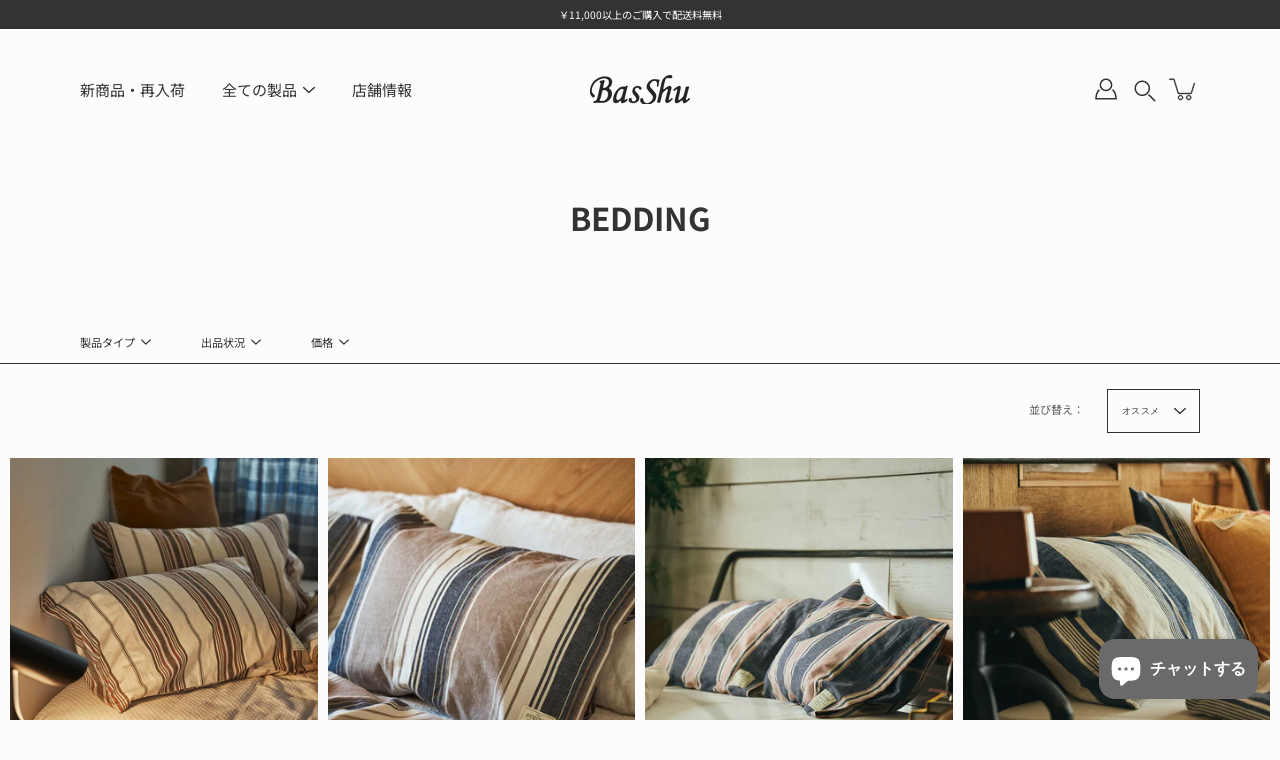

--- FILE ---
content_type: text/html; charset=utf-8
request_url: https://basshu.jp/collections/bedding/pillow-case
body_size: 27362
content:
<!doctype html>
<html class="no-js no-touch" lang="ja">
<head>
    <meta charset="utf-8">
  <meta http-equiv='X-UA-Compatible' content='IE=edge'>
  <meta name="viewport" content="width=device-width, height=device-height, initial-scale=1.0, minimum-scale=1.0">
  <link rel="canonical" href="https://basshu.jp/collections/bedding/pillow-case">
  <link rel="preconnect" href="https://cdn.shopify.com" crossorigin>
  <!-- ======================= Modular Theme V5.0.0 ========================= --><link rel="preconnect" href="https://fonts.shopifycdn.com" crossorigin><link rel="preload" as="font" href="//basshu.jp/cdn/fonts/noto_sans_japanese/notosansjapanese_n4.74a6927b879b930fdec4ab8bb6917103ae8bbca9.woff2" type="font/woff2" crossorigin><link rel="preload" as="font" href="//basshu.jp/cdn/fonts/noto_sans_japanese/notosansjapanese_n7.1abda075dc6bf08053b865d23e5712ef6cfa899b.woff2" type="font/woff2" crossorigin><link rel="preload" as="image" href="//basshu.jp/cdn/shop/t/40/assets/loading.svg?v=25500050876666789991750923270">

  <link href="//basshu.jp/cdn/shop/t/40/assets/theme.css?v=179292982392307446131750923270" as="style" rel="preload">
  <link href="//basshu.jp/cdn/shop/t/40/assets/vendor.js?v=128361262246776507581750923270" as="script" rel="preload">
  <link href="//basshu.jp/cdn/shop/t/40/assets/theme.js?v=174571903013985094181750923270" as="script" rel="preload">


  <title>BEDDING &ndash; tagged "Pillow Case" &ndash; BasShu Online Store</title><link rel="shortcut icon" href="//basshu.jp/cdn/shop/files/BAFV_32x32.jpg?v=1753843387" type="image/png"><meta name="description" content="BasShu（バッシュ）公式ブランドサイト。上質なプロダクト、もの作りにこだわり、 流行にとらわれることなく私たちの価値観で「心地良い」と思えるホームファブリックを提案しています。"><!-- /snippets/social-meta-tags.liquid -->

<meta property="og:site_name" content="BasShu Online Store">
<meta property="og:url" content="https://basshu.jp/collections/bedding/pillow-case">
<meta property="og:title" content="BEDDING">
<meta property="og:type" content="product.group">
<meta property="og:description" content="BasShu（バッシュ）公式ブランドサイト。上質なプロダクト、もの作りにこだわり、 流行にとらわれることなく私たちの価値観で「心地良い」と思えるホームファブリックを提案しています。"><meta name="twitter:card" content="summary_large_image">
<meta name="twitter:title" content="BEDDING">
<meta name="twitter:description" content="BasShu（バッシュ）公式ブランドサイト。上質なプロダクト、もの作りにこだわり、 流行にとらわれることなく私たちの価値観で「心地良い」と思えるホームファブリックを提案しています。"><style data-shopify>@font-face {
  font-family: "Noto Sans Japanese";
  font-weight: 700;
  font-style: normal;
  font-display: swap;
  src: url("//basshu.jp/cdn/fonts/noto_sans_japanese/notosansjapanese_n7.1abda075dc6bf08053b865d23e5712ef6cfa899b.woff2") format("woff2"),
       url("//basshu.jp/cdn/fonts/noto_sans_japanese/notosansjapanese_n7.aa2be2df2112f4742b97ac4fa9dca5bb760e3ab4.woff") format("woff");
}

    @font-face {
  font-family: "Noto Sans Japanese";
  font-weight: 400;
  font-style: normal;
  font-display: swap;
  src: url("//basshu.jp/cdn/fonts/noto_sans_japanese/notosansjapanese_n4.74a6927b879b930fdec4ab8bb6917103ae8bbca9.woff2") format("woff2"),
       url("//basshu.jp/cdn/fonts/noto_sans_japanese/notosansjapanese_n4.15630f5c60bcf9ed7de2df9484ab75ddd007c8e2.woff") format("woff");
}

    @font-face {
  font-family: Poppins;
  font-weight: 400;
  font-style: normal;
  font-display: swap;
  src: url("//basshu.jp/cdn/fonts/poppins/poppins_n4.0ba78fa5af9b0e1a374041b3ceaadf0a43b41362.woff2") format("woff2"),
       url("//basshu.jp/cdn/fonts/poppins/poppins_n4.214741a72ff2596839fc9760ee7a770386cf16ca.woff") format("woff");
}


    
      @font-face {
  font-family: "Noto Sans Japanese";
  font-weight: 900;
  font-style: normal;
  font-display: swap;
  src: url("//basshu.jp/cdn/fonts/noto_sans_japanese/notosansjapanese_n9.6e5d29c504d2683cd604008ce36faf7e719890b5.woff2") format("woff2"),
       url("//basshu.jp/cdn/fonts/noto_sans_japanese/notosansjapanese_n9.886afd478bcffe64b47f949026177c0c057e67e4.woff") format("woff");
}

    

    
      @font-face {
  font-family: "Noto Sans Japanese";
  font-weight: 700;
  font-style: normal;
  font-display: swap;
  src: url("//basshu.jp/cdn/fonts/noto_sans_japanese/notosansjapanese_n7.1abda075dc6bf08053b865d23e5712ef6cfa899b.woff2") format("woff2"),
       url("//basshu.jp/cdn/fonts/noto_sans_japanese/notosansjapanese_n7.aa2be2df2112f4742b97ac4fa9dca5bb760e3ab4.woff") format("woff");
}

    

    

    
</style><style data-shopify>:root {
  --COLOR-BACKGROUND: #fcfcfc;
  --COLOR-BACKGROUND-ACCENT: #efefef;
  --COLOR-BACKGROUND-ALPHA-25: rgba(252, 252, 252, 0.25);
  --COLOR-BACKGROUND-ALPHA-35: rgba(252, 252, 252, 0.35);
  --COLOR-BACKGROUND-ALPHA-60: rgba(252, 252, 252, 0.6);
  --COLOR-BACKGROUND-OVERLAY: rgba(252, 252, 252, 0.9);
  --COLOR-BACKGROUND-TABLE-HEADER: #7d7d7d;
  --COLOR-HEADING: #333333;
  --COLOR-TEXT: #333333;
  --COLOR-TEXT-DARK: #0e0c0c;
  --COLOR-TEXT-LIGHT: #6f6f6f;
  --COLOR-TEXT-ALPHA-5: rgba(51, 51, 51, 0.05);
  --COLOR-TEXT-ALPHA-8: rgba(51, 51, 51, 0.08);
  --COLOR-TEXT-ALPHA-10: rgba(51, 51, 51, 0.1);
  --COLOR-TEXT-ALPHA-25: rgba(51, 51, 51, 0.25);
  --COLOR-TEXT-ALPHA-30: rgba(51, 51, 51, 0.3);
  --COLOR-TEXT-ALPHA-55: rgba(51, 51, 51, 0.55);
  --COLOR-TEXT-ALPHA-60: rgba(51, 51, 51, 0.6);
  --COLOR-LABEL: rgba(51, 51, 51, 0.8);
  --COLOR-INPUT-PLACEHOLDER: rgba(51, 51, 51, 0.5);
  --COLOR-CART-TEXT: rgba(51, 51, 51, 0.6);
  --COLOR-BORDER: #333333;
  --COLOR-BORDER-ALPHA-8: rgba(51, 51, 51, 0.08);
  --COLOR-BORDER-DARK: #000000;
  --COLOR-ERROR-TEXT: #e35252;
  --COLOR-ERROR-BG: rgba(227, 82, 82, 0.05);
  --COLOR-ERROR-BORDER: rgba(227, 82, 82, 0.25);
  --COLOR-BADGE-TEXT: #fff;
  --COLOR-BADGE-BG: #e35252;
  --COLOR-SEARCH-OVERLAY: rgba(0, 0, 0, 0.5);

  --RADIUS: 0px;
  

  /* === Button General ===*/
  --BTN-FONT-STACK: Poppins, sans-serif;
  --BTN-FONT-WEIGHT: 400;
  --BTN-FONT-STYLE: normal;
  --BTN-FONT-SIZE: 13px;

  --BTN-LETTER-SPACING: 0.025em;
  --BTN-UPPERCASE: none;

  /* === Button Primary ===*/
  --BTN-PRIMARY-BORDER-COLOR: #000;
  --BTN-PRIMARY-BG-COLOR: #000000;
  --BTN-PRIMARY-TEXT-COLOR: #fff;

  
  
    --BTN-PRIMARY-BG-COLOR-BRIGHTER: #333333;
  

  /* === Button Secondary ===*/
  --BTN-SECONDARY-BORDER-COLOR: #212121;
  --BTN-SECONDARY-BG-COLOR: #ffffff;
  --BTN-SECONDARY-TEXT-COLOR: #212121;

  
  
    --BTN-SECONDARY-BG-COLOR-BRIGHTER: #e6e6e6;
  

  /* === Button White ===*/
  --TEXT-BTN-BORDER-WHITE: #fff;
  --TEXT-BTN-BG-WHITE: #fff;
  --TEXT-BTN-WHITE: #000;
  --TEXT-BTN-BG-WHITE-BRIGHTER: #e6e6e6;

  /* === Button Black ===*/
  --TEXT-BTN-BG-BLACK: #000;
  --TEXT-BTN-BORDER-BLACK: #000;
  --TEXT-BTN-BLACK: #fff;
  --TEXT-BTN-BG-BLACK-BRIGHTER: #333333;

  --COLOR-TAG-SAVING: #197bbd;

  --COLOR-WHITE: #fff;
  --COLOR-BLACK: #000;

  --BODY-LETTER-SPACING: 0px;
  --HEADING-LETTER-SPACING: 0px;
  --NAV-LETTER-SPACING: 0px;

  --BODY-FONT-FAMILY: "Noto Sans Japanese", sans-serif;
  --HEADING-FONT-FAMILY: "Noto Sans Japanese", sans-serif;
  --NAV-FONT-FAMILY: "Noto Sans Japanese", sans-serif;

  --BODY-FONT-WEIGHT: 400;
  --HEADING-FONT-WEIGHT: 700;
  --NAV-FONT-WEIGHT: 400;

  --BODY-FONT-STYLE: normal;
  --HEADING-FONT-STYLE: normal;
  --NAV-FONT-STYLE: normal;

  --BODY-FONT-WEIGHT-MEDIUM: 400;
  --BODY-FONT-WEIGHT-BOLD: 500;
  --NAV-FONT-WEIGHT-MEDIUM: 400;
  --NAV-FONT-WEIGHT-BOLD: 500;

  --HEADING-FONT-WEIGHT-BOLD: 800;

  --FONT-ADJUST-BODY: 0.8;
  --FONT-ADJUST-HEADING: 0.75;
  --FONT-ADJUST-NAV: 1.0;

  --IMAGE-SIZE: contain;
  --IMAGE-ASPECT-RATIO: 1;
  --IMAGE-ASPECT-RATIO-PADDING: 100%;

  --PRODUCT-COLUMNS: 4;--COLUMNS: 2;
  --COLUMNS-MEDIUM: 2;
  --COLUMNS-SMALL: 1;
  --COLUMNS-MOBILE: 1;

  --icon-loading: url( "//basshu.jp/cdn/shop/t/40/assets/loading.svg?v=25500050876666789991750923270" );
  --icon-zoom-in: url( "//basshu.jp/cdn/shop/t/40/assets/icon-zoom-in.svg?v=66463440030260818311750923270" );
  --icon-zoom-out: url( "//basshu.jp/cdn/shop/t/40/assets/icon-zoom-out.svg?v=19447117299412374421750923270" );

  --header-height: 120px;
  --header-initial-height: 120px;
  --scrollbar-width: 0px;
  --collection-featured-block-height: none;

  /* font size x line height + top/bottom paddings */
  --announcement-height-default: calc(0.8rem * var(--FONT-ADJUST-BODY) * 1.5 + 14px);
  --announcement-height-desktop: 0px;
  --announcement-height-mobile: 0px;

  
  --color-placeholder-bg: #ABA9A9;
  --color-placeholder-fill: rgba(246, 247, 255, 0.3);

  --swatch-size: 22px;

  
  --overlay-color: #000;
  --overlay-opacity: 0;

  
  --gutter: 10px;
  --gap: 10px;
  --outer: 10px;
  --outer-offset: calc(var(--outer) * -1);

  
  --move-offset: 20px;

  
  --PARALLAX-STRENGTH-MIN: 100.0%;
  --PARALLAX-STRENGTH-MAX: 110.0%;

  
  --PI: 3.14159265358979
}</style><link href="//basshu.jp/cdn/shop/t/40/assets/theme.css?v=179292982392307446131750923270" rel="stylesheet" type="text/css" media="all" /><script type="text/javascript">
    if (window.MSInputMethodContext && document.documentMode) {
      var scripts = document.getElementsByTagName('script')[0];
      var polyfill = document.createElement("script");
      polyfill.defer = true;
      polyfill.src = "//basshu.jp/cdn/shop/t/40/assets/ie11.js?v=144489047535103983231750923270";

      scripts.parentNode.insertBefore(polyfill, scripts);
    } else {
      document.documentElement.className = document.documentElement.className.replace('no-js', 'js');
    }

    let root = '/';
    if (root[root.length - 1] !== '/') {
      root = `${root}/`;
    }

    window.theme = {
      info: {
        name: 'Modular'
      },
      version: '5.0.0',
      routes: {
        root: root,
        search_url: "\/search",
        cart_url: "\/cart",
        product_recommendations_url: "\/recommendations\/products",
        predictive_search_url: '/search/suggest',
      },
      assets: {
        photoswipe: '//basshu.jp/cdn/shop/t/40/assets/photoswipe.js?v=114544845719583953841750923270',
        smoothscroll: '//basshu.jp/cdn/shop/t/40/assets/smoothscroll.js?v=37906625415260927261750923270',
        no_image: "//basshu.jp/cdn/shopifycloud/storefront/assets/no-image-2048-a2addb12_1024x.gif",
        blank: "\/\/basshu.jp\/cdn\/shop\/t\/40\/assets\/blank_1x1.gif?v=50849316544257392421750923270",
        swatches: '//basshu.jp/cdn/shop/t/40/assets/swatches.json?v=153762849283573572451750923270',
        base: "//basshu.jp/cdn/shop/t/40/assets/",
        image: '//basshu.jp/cdn/shop/t/40/assets/image.png?v=2382',
      },
      translations: {
        add_to_cart: "購入する",
        form_submit: "購入する",
        form_submit_error: "失礼いたしました、エラーが出ています。",
        on_sale: "セール",
        pre_order: "Pre-order",
        sold_out: "Sold out",
        unavailable: "現在ご利用いただけません",
        from: "from",
        no_results: "「{{ terms }}」に一致する結果が見つかりませんでした。スペルを確認するか、別の語句をお試しください。",
        free: "Free",
        color: ["Color"],
        delete_confirm: "この住所を削除してもよろしいですか？",
      },
      icons: {
        arrowNavSlider: 'M0.0776563715,49.6974826 L0.0776563715,50.3266624 C0.0882978908,50.4524827 0.146435015,50.5626537 0.234305795,50.6407437 C0.234697028,50.7982538 0.39181593,50.7982538 0.39181593,50.9556075 C0.39181593,51.1129611 0.548934833,51.1127264 0.548934833,51.27008 C0.636101395,51.27008 0.706053735,51.3405018 0.706053735,51.4271989 L36.3981789,88.377449 C36.9898787,88.9427015 37.7935482,89.2908983 38.6778897,89.2908983 C39.5622313,89.2908983 40.3661354,88.9429363 40.9590089,88.3761189 C41.5534473,87.8297238 41.9253528,87.0464767 41.9253528,86.1759065 C41.9253528,85.3053363 41.5534473,84.5227934 40.9597131,83.9766331 L10.297036,52.0652206 L96.9330092,52.8421298 C98.6696895,52.8421298 100.077578,51.4342411 100.077578,49.6975608 C100.077578,47.9608805 98.6696895,46.5529919 96.9330092,46.5529919 L10.297036,46.5529919 L40.9578352,15.4206794 C41.4680804,14.8636428 41.7811445,14.1180323 41.7811445,13.299496 C41.7811445,12.4018526 41.4053267,11.5926276 40.8022812,11.0197852 C40.2533823,10.422843 39.4701352,10.0509375 38.599565,10.0509375 C37.7289948,10.0509375 36.9464519,10.422843 36.4002916,11.0165771 L36.3981007,11.018768 L0.863172638,47.1829542 C0.863172638,47.3400731 0.863172638,47.3400731 0.706053735,47.4974267 C0.618887173,47.4974267 0.548934833,47.5678485 0.548934833,47.6545456 C0.548934833,47.8116645 0.39181593,47.8116645 0.39181593,47.9690181 L0.234697028,47.9690181 L0.234697028,48.2834907 C0.146356768,48.3619719 0.0882196443,48.4723777 0.077578125,48.5964766 L0.077578125,49.6984215 L0.0776563715,49.6974826 Z',
      },
      settings: {
        enableAcceptTerms: false,
        enableAjaxCart: true,
        enablePaymentButton: true,
        enableVideoLooping: false,
        showQuickView: true,
        showQuantity: true,
        imageBackgroundSize: "contain",
        hoverImage: true,
        savingBadgeType: "percentage",
        showBadge: true,
        showSoldBadge: true,
        showSavingBadge: true,
        quickButton: null,
        currencyCodeEnable: false,
        moneyFormat: false ? "¥{{amount_no_decimals}} JPY" : "¥{{amount_no_decimals}}",
        swatchesType: "theme",
      },
      moneyWithoutCurrencyFormat: "¥{{amount_no_decimals}}",
      moneyWithCurrencyFormat: "¥{{amount_no_decimals}} JPY",
      strings: {
        saving_badge: "Save {{ discount }}",
        saving_up_to_badge: "最大 Save {{ discount }}",
      }
    };

    window.slate = window.slate || {};

    if (window.performance) {
      window.performance.mark('init');
    } else {
      window.fastNetworkAndCPU = false;
    }
  </script>

  <!-- Shopify app scripts =========================================================== --><!-- Theme Javascript ============================================================== -->
  <script src="//basshu.jp/cdn/shop/t/40/assets/vendor.js?v=128361262246776507581750923270" defer></script>
  <script src="//basshu.jp/cdn/shop/t/40/assets/theme.js?v=174571903013985094181750923270" defer></script><script>window.performance && window.performance.mark && window.performance.mark('shopify.content_for_header.start');</script><meta name="facebook-domain-verification" content="tld20uxj25i5bo6szx3unwe1rmxjo1">
<meta name="google-site-verification" content="fTQXBCVOhZD9V7HAQ-d7j2hB6tBeCoLMFkMq1ryW9rM">
<meta id="shopify-digital-wallet" name="shopify-digital-wallet" content="/59171537103/digital_wallets/dialog">
<meta name="shopify-checkout-api-token" content="505053384519e5d0a81bc5df55801d39">
<link rel="alternate" type="application/atom+xml" title="Feed" href="/collections/bedding/pillow-case.atom" />
<link rel="alternate" type="application/json+oembed" href="https://basshu.jp/collections/bedding/pillow-case.oembed">
<script async="async" src="/checkouts/internal/preloads.js?locale=ja-JP"></script>
<link rel="preconnect" href="https://shop.app" crossorigin="anonymous">
<script async="async" src="https://shop.app/checkouts/internal/preloads.js?locale=ja-JP&shop_id=59171537103" crossorigin="anonymous"></script>
<script id="apple-pay-shop-capabilities" type="application/json">{"shopId":59171537103,"countryCode":"JP","currencyCode":"JPY","merchantCapabilities":["supports3DS"],"merchantId":"gid:\/\/shopify\/Shop\/59171537103","merchantName":"BasShu Online Store","requiredBillingContactFields":["postalAddress","email","phone"],"requiredShippingContactFields":["postalAddress","email","phone"],"shippingType":"shipping","supportedNetworks":["visa","masterCard","amex","jcb","discover"],"total":{"type":"pending","label":"BasShu Online Store","amount":"1.00"},"shopifyPaymentsEnabled":true,"supportsSubscriptions":true}</script>
<script id="shopify-features" type="application/json">{"accessToken":"505053384519e5d0a81bc5df55801d39","betas":["rich-media-storefront-analytics"],"domain":"basshu.jp","predictiveSearch":false,"shopId":59171537103,"locale":"ja"}</script>
<script>var Shopify = Shopify || {};
Shopify.shop = "basshu-ueyama.myshopify.com";
Shopify.locale = "ja";
Shopify.currency = {"active":"JPY","rate":"1.0"};
Shopify.country = "JP";
Shopify.theme = {"name":"BasShu updated 20251021","id":133126357199,"schema_name":"Modular","schema_version":"5.0.0","theme_store_id":849,"role":"main"};
Shopify.theme.handle = "null";
Shopify.theme.style = {"id":null,"handle":null};
Shopify.cdnHost = "basshu.jp/cdn";
Shopify.routes = Shopify.routes || {};
Shopify.routes.root = "/";</script>
<script type="module">!function(o){(o.Shopify=o.Shopify||{}).modules=!0}(window);</script>
<script>!function(o){function n(){var o=[];function n(){o.push(Array.prototype.slice.apply(arguments))}return n.q=o,n}var t=o.Shopify=o.Shopify||{};t.loadFeatures=n(),t.autoloadFeatures=n()}(window);</script>
<script>
  window.ShopifyPay = window.ShopifyPay || {};
  window.ShopifyPay.apiHost = "shop.app\/pay";
  window.ShopifyPay.redirectState = null;
</script>
<script id="shop-js-analytics" type="application/json">{"pageType":"collection"}</script>
<script defer="defer" async type="module" src="//basshu.jp/cdn/shopifycloud/shop-js/modules/v2/client.init-shop-cart-sync_Cun6Ba8E.ja.esm.js"></script>
<script defer="defer" async type="module" src="//basshu.jp/cdn/shopifycloud/shop-js/modules/v2/chunk.common_DGWubyOB.esm.js"></script>
<script type="module">
  await import("//basshu.jp/cdn/shopifycloud/shop-js/modules/v2/client.init-shop-cart-sync_Cun6Ba8E.ja.esm.js");
await import("//basshu.jp/cdn/shopifycloud/shop-js/modules/v2/chunk.common_DGWubyOB.esm.js");

  window.Shopify.SignInWithShop?.initShopCartSync?.({"fedCMEnabled":true,"windoidEnabled":true});

</script>
<script>
  window.Shopify = window.Shopify || {};
  if (!window.Shopify.featureAssets) window.Shopify.featureAssets = {};
  window.Shopify.featureAssets['shop-js'] = {"shop-cart-sync":["modules/v2/client.shop-cart-sync_kpadWrR6.ja.esm.js","modules/v2/chunk.common_DGWubyOB.esm.js"],"init-fed-cm":["modules/v2/client.init-fed-cm_deEwcgdG.ja.esm.js","modules/v2/chunk.common_DGWubyOB.esm.js"],"shop-button":["modules/v2/client.shop-button_Bgl7Akkx.ja.esm.js","modules/v2/chunk.common_DGWubyOB.esm.js"],"shop-cash-offers":["modules/v2/client.shop-cash-offers_CGfJizyJ.ja.esm.js","modules/v2/chunk.common_DGWubyOB.esm.js","modules/v2/chunk.modal_Ba7vk6QP.esm.js"],"init-windoid":["modules/v2/client.init-windoid_DLaIoEuB.ja.esm.js","modules/v2/chunk.common_DGWubyOB.esm.js"],"shop-toast-manager":["modules/v2/client.shop-toast-manager_BZdAlEPY.ja.esm.js","modules/v2/chunk.common_DGWubyOB.esm.js"],"init-shop-email-lookup-coordinator":["modules/v2/client.init-shop-email-lookup-coordinator_BxGPdBrh.ja.esm.js","modules/v2/chunk.common_DGWubyOB.esm.js"],"init-shop-cart-sync":["modules/v2/client.init-shop-cart-sync_Cun6Ba8E.ja.esm.js","modules/v2/chunk.common_DGWubyOB.esm.js"],"avatar":["modules/v2/client.avatar_BTnouDA3.ja.esm.js"],"pay-button":["modules/v2/client.pay-button_iRJggQYg.ja.esm.js","modules/v2/chunk.common_DGWubyOB.esm.js"],"init-customer-accounts":["modules/v2/client.init-customer-accounts_BbQrQ-BF.ja.esm.js","modules/v2/client.shop-login-button_CXxZBmJa.ja.esm.js","modules/v2/chunk.common_DGWubyOB.esm.js","modules/v2/chunk.modal_Ba7vk6QP.esm.js"],"init-shop-for-new-customer-accounts":["modules/v2/client.init-shop-for-new-customer-accounts_48e-446J.ja.esm.js","modules/v2/client.shop-login-button_CXxZBmJa.ja.esm.js","modules/v2/chunk.common_DGWubyOB.esm.js","modules/v2/chunk.modal_Ba7vk6QP.esm.js"],"shop-login-button":["modules/v2/client.shop-login-button_CXxZBmJa.ja.esm.js","modules/v2/chunk.common_DGWubyOB.esm.js","modules/v2/chunk.modal_Ba7vk6QP.esm.js"],"init-customer-accounts-sign-up":["modules/v2/client.init-customer-accounts-sign-up_Bb65hYMR.ja.esm.js","modules/v2/client.shop-login-button_CXxZBmJa.ja.esm.js","modules/v2/chunk.common_DGWubyOB.esm.js","modules/v2/chunk.modal_Ba7vk6QP.esm.js"],"shop-follow-button":["modules/v2/client.shop-follow-button_BO2OQvUT.ja.esm.js","modules/v2/chunk.common_DGWubyOB.esm.js","modules/v2/chunk.modal_Ba7vk6QP.esm.js"],"checkout-modal":["modules/v2/client.checkout-modal__QRFVvMA.ja.esm.js","modules/v2/chunk.common_DGWubyOB.esm.js","modules/v2/chunk.modal_Ba7vk6QP.esm.js"],"lead-capture":["modules/v2/client.lead-capture_Be4qr8sG.ja.esm.js","modules/v2/chunk.common_DGWubyOB.esm.js","modules/v2/chunk.modal_Ba7vk6QP.esm.js"],"shop-login":["modules/v2/client.shop-login_BCaq99Td.ja.esm.js","modules/v2/chunk.common_DGWubyOB.esm.js","modules/v2/chunk.modal_Ba7vk6QP.esm.js"],"payment-terms":["modules/v2/client.payment-terms_C-1Cu6jg.ja.esm.js","modules/v2/chunk.common_DGWubyOB.esm.js","modules/v2/chunk.modal_Ba7vk6QP.esm.js"]};
</script>
<script>(function() {
  var isLoaded = false;
  function asyncLoad() {
    if (isLoaded) return;
    isLoaded = true;
    var urls = ["https:\/\/cdn.nfcube.com\/instafeed-f680a040d8de52cb1a44faf19b2c1122.js?shop=basshu-ueyama.myshopify.com"];
    for (var i = 0; i < urls.length; i++) {
      var s = document.createElement('script');
      s.type = 'text/javascript';
      s.async = true;
      s.src = urls[i];
      var x = document.getElementsByTagName('script')[0];
      x.parentNode.insertBefore(s, x);
    }
  };
  if(window.attachEvent) {
    window.attachEvent('onload', asyncLoad);
  } else {
    window.addEventListener('load', asyncLoad, false);
  }
})();</script>
<script id="__st">var __st={"a":59171537103,"offset":32400,"reqid":"24ef1821-56b7-4a22-b08c-ebebb905c3ba-1768733889","pageurl":"basshu.jp\/collections\/bedding\/pillow-case","u":"0df27dbbded1","p":"collection","rtyp":"collection","rid":273441554639};</script>
<script>window.ShopifyPaypalV4VisibilityTracking = true;</script>
<script id="captcha-bootstrap">!function(){'use strict';const t='contact',e='account',n='new_comment',o=[[t,t],['blogs',n],['comments',n],[t,'customer']],c=[[e,'customer_login'],[e,'guest_login'],[e,'recover_customer_password'],[e,'create_customer']],r=t=>t.map((([t,e])=>`form[action*='/${t}']:not([data-nocaptcha='true']) input[name='form_type'][value='${e}']`)).join(','),a=t=>()=>t?[...document.querySelectorAll(t)].map((t=>t.form)):[];function s(){const t=[...o],e=r(t);return a(e)}const i='password',u='form_key',d=['recaptcha-v3-token','g-recaptcha-response','h-captcha-response',i],f=()=>{try{return window.sessionStorage}catch{return}},m='__shopify_v',_=t=>t.elements[u];function p(t,e,n=!1){try{const o=window.sessionStorage,c=JSON.parse(o.getItem(e)),{data:r}=function(t){const{data:e,action:n}=t;return t[m]||n?{data:e,action:n}:{data:t,action:n}}(c);for(const[e,n]of Object.entries(r))t.elements[e]&&(t.elements[e].value=n);n&&o.removeItem(e)}catch(o){console.error('form repopulation failed',{error:o})}}const l='form_type',E='cptcha';function T(t){t.dataset[E]=!0}const w=window,h=w.document,L='Shopify',v='ce_forms',y='captcha';let A=!1;((t,e)=>{const n=(g='f06e6c50-85a8-45c8-87d0-21a2b65856fe',I='https://cdn.shopify.com/shopifycloud/storefront-forms-hcaptcha/ce_storefront_forms_captcha_hcaptcha.v1.5.2.iife.js',D={infoText:'hCaptchaによる保護',privacyText:'プライバシー',termsText:'利用規約'},(t,e,n)=>{const o=w[L][v],c=o.bindForm;if(c)return c(t,g,e,D).then(n);var r;o.q.push([[t,g,e,D],n]),r=I,A||(h.body.append(Object.assign(h.createElement('script'),{id:'captcha-provider',async:!0,src:r})),A=!0)});var g,I,D;w[L]=w[L]||{},w[L][v]=w[L][v]||{},w[L][v].q=[],w[L][y]=w[L][y]||{},w[L][y].protect=function(t,e){n(t,void 0,e),T(t)},Object.freeze(w[L][y]),function(t,e,n,w,h,L){const[v,y,A,g]=function(t,e,n){const i=e?o:[],u=t?c:[],d=[...i,...u],f=r(d),m=r(i),_=r(d.filter((([t,e])=>n.includes(e))));return[a(f),a(m),a(_),s()]}(w,h,L),I=t=>{const e=t.target;return e instanceof HTMLFormElement?e:e&&e.form},D=t=>v().includes(t);t.addEventListener('submit',(t=>{const e=I(t);if(!e)return;const n=D(e)&&!e.dataset.hcaptchaBound&&!e.dataset.recaptchaBound,o=_(e),c=g().includes(e)&&(!o||!o.value);(n||c)&&t.preventDefault(),c&&!n&&(function(t){try{if(!f())return;!function(t){const e=f();if(!e)return;const n=_(t);if(!n)return;const o=n.value;o&&e.removeItem(o)}(t);const e=Array.from(Array(32),(()=>Math.random().toString(36)[2])).join('');!function(t,e){_(t)||t.append(Object.assign(document.createElement('input'),{type:'hidden',name:u})),t.elements[u].value=e}(t,e),function(t,e){const n=f();if(!n)return;const o=[...t.querySelectorAll(`input[type='${i}']`)].map((({name:t})=>t)),c=[...d,...o],r={};for(const[a,s]of new FormData(t).entries())c.includes(a)||(r[a]=s);n.setItem(e,JSON.stringify({[m]:1,action:t.action,data:r}))}(t,e)}catch(e){console.error('failed to persist form',e)}}(e),e.submit())}));const S=(t,e)=>{t&&!t.dataset[E]&&(n(t,e.some((e=>e===t))),T(t))};for(const o of['focusin','change'])t.addEventListener(o,(t=>{const e=I(t);D(e)&&S(e,y())}));const B=e.get('form_key'),M=e.get(l),P=B&&M;t.addEventListener('DOMContentLoaded',(()=>{const t=y();if(P)for(const e of t)e.elements[l].value===M&&p(e,B);[...new Set([...A(),...v().filter((t=>'true'===t.dataset.shopifyCaptcha))])].forEach((e=>S(e,t)))}))}(h,new URLSearchParams(w.location.search),n,t,e,['guest_login'])})(!0,!0)}();</script>
<script integrity="sha256-4kQ18oKyAcykRKYeNunJcIwy7WH5gtpwJnB7kiuLZ1E=" data-source-attribution="shopify.loadfeatures" defer="defer" src="//basshu.jp/cdn/shopifycloud/storefront/assets/storefront/load_feature-a0a9edcb.js" crossorigin="anonymous"></script>
<script crossorigin="anonymous" defer="defer" src="//basshu.jp/cdn/shopifycloud/storefront/assets/shopify_pay/storefront-65b4c6d7.js?v=20250812"></script>
<script data-source-attribution="shopify.dynamic_checkout.dynamic.init">var Shopify=Shopify||{};Shopify.PaymentButton=Shopify.PaymentButton||{isStorefrontPortableWallets:!0,init:function(){window.Shopify.PaymentButton.init=function(){};var t=document.createElement("script");t.src="https://basshu.jp/cdn/shopifycloud/portable-wallets/latest/portable-wallets.ja.js",t.type="module",document.head.appendChild(t)}};
</script>
<script data-source-attribution="shopify.dynamic_checkout.buyer_consent">
  function portableWalletsHideBuyerConsent(e){var t=document.getElementById("shopify-buyer-consent"),n=document.getElementById("shopify-subscription-policy-button");t&&n&&(t.classList.add("hidden"),t.setAttribute("aria-hidden","true"),n.removeEventListener("click",e))}function portableWalletsShowBuyerConsent(e){var t=document.getElementById("shopify-buyer-consent"),n=document.getElementById("shopify-subscription-policy-button");t&&n&&(t.classList.remove("hidden"),t.removeAttribute("aria-hidden"),n.addEventListener("click",e))}window.Shopify?.PaymentButton&&(window.Shopify.PaymentButton.hideBuyerConsent=portableWalletsHideBuyerConsent,window.Shopify.PaymentButton.showBuyerConsent=portableWalletsShowBuyerConsent);
</script>
<script data-source-attribution="shopify.dynamic_checkout.cart.bootstrap">document.addEventListener("DOMContentLoaded",(function(){function t(){return document.querySelector("shopify-accelerated-checkout-cart, shopify-accelerated-checkout")}if(t())Shopify.PaymentButton.init();else{new MutationObserver((function(e,n){t()&&(Shopify.PaymentButton.init(),n.disconnect())})).observe(document.body,{childList:!0,subtree:!0})}}));
</script>
<link id="shopify-accelerated-checkout-styles" rel="stylesheet" media="screen" href="https://basshu.jp/cdn/shopifycloud/portable-wallets/latest/accelerated-checkout-backwards-compat.css" crossorigin="anonymous">
<style id="shopify-accelerated-checkout-cart">
        #shopify-buyer-consent {
  margin-top: 1em;
  display: inline-block;
  width: 100%;
}

#shopify-buyer-consent.hidden {
  display: none;
}

#shopify-subscription-policy-button {
  background: none;
  border: none;
  padding: 0;
  text-decoration: underline;
  font-size: inherit;
  cursor: pointer;
}

#shopify-subscription-policy-button::before {
  box-shadow: none;
}

      </style>

<script>window.performance && window.performance.mark && window.performance.mark('shopify.content_for_header.end');</script>
    <script type="text/javascript">
    (function(c,l,a,r,i,t,y){
        c[a]=c[a]||function(){(c[a].q=c[a].q||[]).push(arguments)};
        t=l.createElement(r);t.async=1;t.src="https://www.clarity.ms/tag/"+i;
        y=l.getElementsByTagName(r)[0];y.parentNode.insertBefore(t,y);
    })(window, document, "clarity", "script", "rhrksdurbe");
</script>
  <meta name="google-site-verification" content="ZVJ_NhiH15p1vw3j-Ej2OKrxvtr8zFgZKHzopEl4HV0" />
<!-- BEGIN app block: shopify://apps/instafeed/blocks/head-block/c447db20-095d-4a10-9725-b5977662c9d5 --><link rel="preconnect" href="https://cdn.nfcube.com/">
<link rel="preconnect" href="https://scontent.cdninstagram.com/">






<!-- END app block --><!-- BEGIN app block: shopify://apps/king-product-options-variant/blocks/app-embed/ce104259-52b1-4720-9ecf-76b34cae0401 -->

<!-- END app block --><script src="https://cdn.shopify.com/extensions/7bc9bb47-adfa-4267-963e-cadee5096caf/inbox-1252/assets/inbox-chat-loader.js" type="text/javascript" defer="defer"></script>
<link href="https://monorail-edge.shopifysvc.com" rel="dns-prefetch">
<script>(function(){if ("sendBeacon" in navigator && "performance" in window) {try {var session_token_from_headers = performance.getEntriesByType('navigation')[0].serverTiming.find(x => x.name == '_s').description;} catch {var session_token_from_headers = undefined;}var session_cookie_matches = document.cookie.match(/_shopify_s=([^;]*)/);var session_token_from_cookie = session_cookie_matches && session_cookie_matches.length === 2 ? session_cookie_matches[1] : "";var session_token = session_token_from_headers || session_token_from_cookie || "";function handle_abandonment_event(e) {var entries = performance.getEntries().filter(function(entry) {return /monorail-edge.shopifysvc.com/.test(entry.name);});if (!window.abandonment_tracked && entries.length === 0) {window.abandonment_tracked = true;var currentMs = Date.now();var navigation_start = performance.timing.navigationStart;var payload = {shop_id: 59171537103,url: window.location.href,navigation_start,duration: currentMs - navigation_start,session_token,page_type: "collection"};window.navigator.sendBeacon("https://monorail-edge.shopifysvc.com/v1/produce", JSON.stringify({schema_id: "online_store_buyer_site_abandonment/1.1",payload: payload,metadata: {event_created_at_ms: currentMs,event_sent_at_ms: currentMs}}));}}window.addEventListener('pagehide', handle_abandonment_event);}}());</script>
<script id="web-pixels-manager-setup">(function e(e,d,r,n,o){if(void 0===o&&(o={}),!Boolean(null===(a=null===(i=window.Shopify)||void 0===i?void 0:i.analytics)||void 0===a?void 0:a.replayQueue)){var i,a;window.Shopify=window.Shopify||{};var t=window.Shopify;t.analytics=t.analytics||{};var s=t.analytics;s.replayQueue=[],s.publish=function(e,d,r){return s.replayQueue.push([e,d,r]),!0};try{self.performance.mark("wpm:start")}catch(e){}var l=function(){var e={modern:/Edge?\/(1{2}[4-9]|1[2-9]\d|[2-9]\d{2}|\d{4,})\.\d+(\.\d+|)|Firefox\/(1{2}[4-9]|1[2-9]\d|[2-9]\d{2}|\d{4,})\.\d+(\.\d+|)|Chrom(ium|e)\/(9{2}|\d{3,})\.\d+(\.\d+|)|(Maci|X1{2}).+ Version\/(15\.\d+|(1[6-9]|[2-9]\d|\d{3,})\.\d+)([,.]\d+|)( \(\w+\)|)( Mobile\/\w+|) Safari\/|Chrome.+OPR\/(9{2}|\d{3,})\.\d+\.\d+|(CPU[ +]OS|iPhone[ +]OS|CPU[ +]iPhone|CPU IPhone OS|CPU iPad OS)[ +]+(15[._]\d+|(1[6-9]|[2-9]\d|\d{3,})[._]\d+)([._]\d+|)|Android:?[ /-](13[3-9]|1[4-9]\d|[2-9]\d{2}|\d{4,})(\.\d+|)(\.\d+|)|Android.+Firefox\/(13[5-9]|1[4-9]\d|[2-9]\d{2}|\d{4,})\.\d+(\.\d+|)|Android.+Chrom(ium|e)\/(13[3-9]|1[4-9]\d|[2-9]\d{2}|\d{4,})\.\d+(\.\d+|)|SamsungBrowser\/([2-9]\d|\d{3,})\.\d+/,legacy:/Edge?\/(1[6-9]|[2-9]\d|\d{3,})\.\d+(\.\d+|)|Firefox\/(5[4-9]|[6-9]\d|\d{3,})\.\d+(\.\d+|)|Chrom(ium|e)\/(5[1-9]|[6-9]\d|\d{3,})\.\d+(\.\d+|)([\d.]+$|.*Safari\/(?![\d.]+ Edge\/[\d.]+$))|(Maci|X1{2}).+ Version\/(10\.\d+|(1[1-9]|[2-9]\d|\d{3,})\.\d+)([,.]\d+|)( \(\w+\)|)( Mobile\/\w+|) Safari\/|Chrome.+OPR\/(3[89]|[4-9]\d|\d{3,})\.\d+\.\d+|(CPU[ +]OS|iPhone[ +]OS|CPU[ +]iPhone|CPU IPhone OS|CPU iPad OS)[ +]+(10[._]\d+|(1[1-9]|[2-9]\d|\d{3,})[._]\d+)([._]\d+|)|Android:?[ /-](13[3-9]|1[4-9]\d|[2-9]\d{2}|\d{4,})(\.\d+|)(\.\d+|)|Mobile Safari.+OPR\/([89]\d|\d{3,})\.\d+\.\d+|Android.+Firefox\/(13[5-9]|1[4-9]\d|[2-9]\d{2}|\d{4,})\.\d+(\.\d+|)|Android.+Chrom(ium|e)\/(13[3-9]|1[4-9]\d|[2-9]\d{2}|\d{4,})\.\d+(\.\d+|)|Android.+(UC? ?Browser|UCWEB|U3)[ /]?(15\.([5-9]|\d{2,})|(1[6-9]|[2-9]\d|\d{3,})\.\d+)\.\d+|SamsungBrowser\/(5\.\d+|([6-9]|\d{2,})\.\d+)|Android.+MQ{2}Browser\/(14(\.(9|\d{2,})|)|(1[5-9]|[2-9]\d|\d{3,})(\.\d+|))(\.\d+|)|K[Aa][Ii]OS\/(3\.\d+|([4-9]|\d{2,})\.\d+)(\.\d+|)/},d=e.modern,r=e.legacy,n=navigator.userAgent;return n.match(d)?"modern":n.match(r)?"legacy":"unknown"}(),u="modern"===l?"modern":"legacy",c=(null!=n?n:{modern:"",legacy:""})[u],f=function(e){return[e.baseUrl,"/wpm","/b",e.hashVersion,"modern"===e.buildTarget?"m":"l",".js"].join("")}({baseUrl:d,hashVersion:r,buildTarget:u}),m=function(e){var d=e.version,r=e.bundleTarget,n=e.surface,o=e.pageUrl,i=e.monorailEndpoint;return{emit:function(e){var a=e.status,t=e.errorMsg,s=(new Date).getTime(),l=JSON.stringify({metadata:{event_sent_at_ms:s},events:[{schema_id:"web_pixels_manager_load/3.1",payload:{version:d,bundle_target:r,page_url:o,status:a,surface:n,error_msg:t},metadata:{event_created_at_ms:s}}]});if(!i)return console&&console.warn&&console.warn("[Web Pixels Manager] No Monorail endpoint provided, skipping logging."),!1;try{return self.navigator.sendBeacon.bind(self.navigator)(i,l)}catch(e){}var u=new XMLHttpRequest;try{return u.open("POST",i,!0),u.setRequestHeader("Content-Type","text/plain"),u.send(l),!0}catch(e){return console&&console.warn&&console.warn("[Web Pixels Manager] Got an unhandled error while logging to Monorail."),!1}}}}({version:r,bundleTarget:l,surface:e.surface,pageUrl:self.location.href,monorailEndpoint:e.monorailEndpoint});try{o.browserTarget=l,function(e){var d=e.src,r=e.async,n=void 0===r||r,o=e.onload,i=e.onerror,a=e.sri,t=e.scriptDataAttributes,s=void 0===t?{}:t,l=document.createElement("script"),u=document.querySelector("head"),c=document.querySelector("body");if(l.async=n,l.src=d,a&&(l.integrity=a,l.crossOrigin="anonymous"),s)for(var f in s)if(Object.prototype.hasOwnProperty.call(s,f))try{l.dataset[f]=s[f]}catch(e){}if(o&&l.addEventListener("load",o),i&&l.addEventListener("error",i),u)u.appendChild(l);else{if(!c)throw new Error("Did not find a head or body element to append the script");c.appendChild(l)}}({src:f,async:!0,onload:function(){if(!function(){var e,d;return Boolean(null===(d=null===(e=window.Shopify)||void 0===e?void 0:e.analytics)||void 0===d?void 0:d.initialized)}()){var d=window.webPixelsManager.init(e)||void 0;if(d){var r=window.Shopify.analytics;r.replayQueue.forEach((function(e){var r=e[0],n=e[1],o=e[2];d.publishCustomEvent(r,n,o)})),r.replayQueue=[],r.publish=d.publishCustomEvent,r.visitor=d.visitor,r.initialized=!0}}},onerror:function(){return m.emit({status:"failed",errorMsg:"".concat(f," has failed to load")})},sri:function(e){var d=/^sha384-[A-Za-z0-9+/=]+$/;return"string"==typeof e&&d.test(e)}(c)?c:"",scriptDataAttributes:o}),m.emit({status:"loading"})}catch(e){m.emit({status:"failed",errorMsg:(null==e?void 0:e.message)||"Unknown error"})}}})({shopId: 59171537103,storefrontBaseUrl: "https://basshu.jp",extensionsBaseUrl: "https://extensions.shopifycdn.com/cdn/shopifycloud/web-pixels-manager",monorailEndpoint: "https://monorail-edge.shopifysvc.com/unstable/produce_batch",surface: "storefront-renderer",enabledBetaFlags: ["2dca8a86"],webPixelsConfigList: [{"id":"200573135","configuration":"{\"config\":\"{\\\"google_tag_ids\\\":[\\\"G-4H8NSTCEF2\\\",\\\"AW-11387652154\\\",\\\"GT-TBBGPCFB\\\"],\\\"target_country\\\":\\\"JP\\\",\\\"gtag_events\\\":[{\\\"type\\\":\\\"begin_checkout\\\",\\\"action_label\\\":[\\\"G-4H8NSTCEF2\\\",\\\"AW-11387652154\\\/x0_RCLucuL0aELqQh7Yq\\\"]},{\\\"type\\\":\\\"search\\\",\\\"action_label\\\":[\\\"G-4H8NSTCEF2\\\",\\\"AW-11387652154\\\/UeuACI-juL0aELqQh7Yq\\\"]},{\\\"type\\\":\\\"view_item\\\",\\\"action_label\\\":[\\\"G-4H8NSTCEF2\\\",\\\"AW-11387652154\\\/3FJ9CIyjuL0aELqQh7Yq\\\",\\\"MC-SF7FHMVEQ4\\\"]},{\\\"type\\\":\\\"purchase\\\",\\\"action_label\\\":[\\\"G-4H8NSTCEF2\\\",\\\"AW-11387652154\\\/c_0VCLicuL0aELqQh7Yq\\\",\\\"MC-SF7FHMVEQ4\\\"]},{\\\"type\\\":\\\"page_view\\\",\\\"action_label\\\":[\\\"G-4H8NSTCEF2\\\",\\\"AW-11387652154\\\/2XdfCLmduL0aELqQh7Yq\\\",\\\"MC-SF7FHMVEQ4\\\"]},{\\\"type\\\":\\\"add_payment_info\\\",\\\"action_label\\\":[\\\"G-4H8NSTCEF2\\\",\\\"AW-11387652154\\\/I7zvCJKjuL0aELqQh7Yq\\\"]},{\\\"type\\\":\\\"add_to_cart\\\",\\\"action_label\\\":[\\\"G-4H8NSTCEF2\\\",\\\"AW-11387652154\\\/qeN9CL6cuL0aELqQh7Yq\\\"]}],\\\"enable_monitoring_mode\\\":false}\"}","eventPayloadVersion":"v1","runtimeContext":"OPEN","scriptVersion":"b2a88bafab3e21179ed38636efcd8a93","type":"APP","apiClientId":1780363,"privacyPurposes":[],"dataSharingAdjustments":{"protectedCustomerApprovalScopes":["read_customer_address","read_customer_email","read_customer_name","read_customer_personal_data","read_customer_phone"]}},{"id":"97124559","configuration":"{\"pixel_id\":\"1144660842357039\",\"pixel_type\":\"facebook_pixel\",\"metaapp_system_user_token\":\"-\"}","eventPayloadVersion":"v1","runtimeContext":"OPEN","scriptVersion":"ca16bc87fe92b6042fbaa3acc2fbdaa6","type":"APP","apiClientId":2329312,"privacyPurposes":["ANALYTICS","MARKETING","SALE_OF_DATA"],"dataSharingAdjustments":{"protectedCustomerApprovalScopes":["read_customer_address","read_customer_email","read_customer_name","read_customer_personal_data","read_customer_phone"]}},{"id":"39616719","configuration":"{\"tagID\":\"2613971245927\"}","eventPayloadVersion":"v1","runtimeContext":"STRICT","scriptVersion":"18031546ee651571ed29edbe71a3550b","type":"APP","apiClientId":3009811,"privacyPurposes":["ANALYTICS","MARKETING","SALE_OF_DATA"],"dataSharingAdjustments":{"protectedCustomerApprovalScopes":["read_customer_address","read_customer_email","read_customer_name","read_customer_personal_data","read_customer_phone"]}},{"id":"shopify-app-pixel","configuration":"{}","eventPayloadVersion":"v1","runtimeContext":"STRICT","scriptVersion":"0450","apiClientId":"shopify-pixel","type":"APP","privacyPurposes":["ANALYTICS","MARKETING"]},{"id":"shopify-custom-pixel","eventPayloadVersion":"v1","runtimeContext":"LAX","scriptVersion":"0450","apiClientId":"shopify-pixel","type":"CUSTOM","privacyPurposes":["ANALYTICS","MARKETING"]}],isMerchantRequest: false,initData: {"shop":{"name":"BasShu Online Store","paymentSettings":{"currencyCode":"JPY"},"myshopifyDomain":"basshu-ueyama.myshopify.com","countryCode":"JP","storefrontUrl":"https:\/\/basshu.jp"},"customer":null,"cart":null,"checkout":null,"productVariants":[],"purchasingCompany":null},},"https://basshu.jp/cdn","fcfee988w5aeb613cpc8e4bc33m6693e112",{"modern":"","legacy":""},{"shopId":"59171537103","storefrontBaseUrl":"https:\/\/basshu.jp","extensionBaseUrl":"https:\/\/extensions.shopifycdn.com\/cdn\/shopifycloud\/web-pixels-manager","surface":"storefront-renderer","enabledBetaFlags":"[\"2dca8a86\"]","isMerchantRequest":"false","hashVersion":"fcfee988w5aeb613cpc8e4bc33m6693e112","publish":"custom","events":"[[\"page_viewed\",{}],[\"collection_viewed\",{\"collection\":{\"id\":\"273441554639\",\"title\":\"BEDDING\",\"productVariants\":[{\"price\":{\"amount\":2970.0,\"currencyCode\":\"JPY\"},\"product\":{\"title\":\"【WEB限定】THE STRIPES Pillow Case \/ BROWN\",\"vendor\":\"シーツ・枕カバー\",\"id\":\"7299891757263\",\"untranslatedTitle\":\"【WEB限定】THE STRIPES Pillow Case \/ BROWN\",\"url\":\"\/products\/41653\",\"type\":\"BEDDING\"},\"id\":\"43165785522383\",\"image\":{\"src\":\"\/\/basshu.jp\/cdn\/shop\/files\/0275.jpg?v=1750304117\"},\"sku\":\"4580676341653B\",\"title\":\"Default Title\",\"untranslatedTitle\":\"Default Title\"},{\"price\":{\"amount\":2970.0,\"currencyCode\":\"JPY\"},\"product\":{\"title\":\"【WEB限定】THE STRIPES Pillow Case \/ CORK\",\"vendor\":\"シーツ・枕カバー\",\"id\":\"7299892052175\",\"untranslatedTitle\":\"【WEB限定】THE STRIPES Pillow Case \/ CORK\",\"url\":\"\/products\/41684\",\"type\":\"BEDDING\"},\"id\":\"43165786374351\",\"image\":{\"src\":\"\/\/basshu.jp\/cdn\/shop\/files\/0094.jpg?v=1750304114\"},\"sku\":\"4580676341684A\",\"title\":\"Default Title\",\"untranslatedTitle\":\"Default Title\"},{\"price\":{\"amount\":2970.0,\"currencyCode\":\"JPY\"},\"product\":{\"title\":\"【WEB限定】THE STRIPES Pillow Case \/ NAVY\",\"vendor\":\"シーツ・枕カバー\",\"id\":\"6992721674447\",\"untranslatedTitle\":\"【WEB限定】THE STRIPES Pillow Case \/ NAVY\",\"url\":\"\/products\/41110\",\"type\":\"BEDDING\"},\"id\":\"41552461955279\",\"image\":{\"src\":\"\/\/basshu.jp\/cdn\/shop\/products\/DSC3496.jpg?v=1750304171\"},\"sku\":\"4580676341110C\",\"title\":\"Default Title\",\"untranslatedTitle\":\"Default Title\"},{\"price\":{\"amount\":2970.0,\"currencyCode\":\"JPY\"},\"product\":{\"title\":\"【WEB限定】THE STRIPES Pillow Case \/ BLUE\",\"vendor\":\"シーツ・枕カバー\",\"id\":\"6992721576143\",\"untranslatedTitle\":\"【WEB限定】THE STRIPES Pillow Case \/ BLUE\",\"url\":\"\/products\/41080\",\"type\":\"BEDDING\"},\"id\":\"41552461791439\",\"image\":{\"src\":\"\/\/basshu.jp\/cdn\/shop\/products\/DSC3571.jpg?v=1750304174\"},\"sku\":\"4580676341080C\",\"title\":\"Default Title\",\"untranslatedTitle\":\"Default Title\"},{\"price\":{\"amount\":2970.0,\"currencyCode\":\"JPY\"},\"product\":{\"title\":\"【WEB限定】THE STRIPES Pillow Case \/ MOCHA\",\"vendor\":\"シーツ・枕カバー\",\"id\":\"6992721608911\",\"untranslatedTitle\":\"【WEB限定】THE STRIPES Pillow Case \/ MOCHA\",\"url\":\"\/products\/41059\",\"type\":\"BEDDING\"},\"id\":\"41552461889743\",\"image\":{\"src\":\"\/\/basshu.jp\/cdn\/shop\/products\/DSC3634.jpg?v=1750304173\"},\"sku\":\"4580676341059C\",\"title\":\"Default Title\",\"untranslatedTitle\":\"Default Title\"}]}}]]"});</script><script>
  window.ShopifyAnalytics = window.ShopifyAnalytics || {};
  window.ShopifyAnalytics.meta = window.ShopifyAnalytics.meta || {};
  window.ShopifyAnalytics.meta.currency = 'JPY';
  var meta = {"products":[{"id":7299891757263,"gid":"gid:\/\/shopify\/Product\/7299891757263","vendor":"シーツ・枕カバー","type":"BEDDING","handle":"41653","variants":[{"id":43165785522383,"price":297000,"name":"【WEB限定】THE STRIPES Pillow Case \/ BROWN","public_title":null,"sku":"4580676341653B"}],"remote":false},{"id":7299892052175,"gid":"gid:\/\/shopify\/Product\/7299892052175","vendor":"シーツ・枕カバー","type":"BEDDING","handle":"41684","variants":[{"id":43165786374351,"price":297000,"name":"【WEB限定】THE STRIPES Pillow Case \/ CORK","public_title":null,"sku":"4580676341684A"}],"remote":false},{"id":6992721674447,"gid":"gid:\/\/shopify\/Product\/6992721674447","vendor":"シーツ・枕カバー","type":"BEDDING","handle":"41110","variants":[{"id":41552461955279,"price":297000,"name":"【WEB限定】THE STRIPES Pillow Case \/ NAVY","public_title":null,"sku":"4580676341110C"}],"remote":false},{"id":6992721576143,"gid":"gid:\/\/shopify\/Product\/6992721576143","vendor":"シーツ・枕カバー","type":"BEDDING","handle":"41080","variants":[{"id":41552461791439,"price":297000,"name":"【WEB限定】THE STRIPES Pillow Case \/ BLUE","public_title":null,"sku":"4580676341080C"}],"remote":false},{"id":6992721608911,"gid":"gid:\/\/shopify\/Product\/6992721608911","vendor":"シーツ・枕カバー","type":"BEDDING","handle":"41059","variants":[{"id":41552461889743,"price":297000,"name":"【WEB限定】THE STRIPES Pillow Case \/ MOCHA","public_title":null,"sku":"4580676341059C"}],"remote":false}],"page":{"pageType":"collection","resourceType":"collection","resourceId":273441554639,"requestId":"24ef1821-56b7-4a22-b08c-ebebb905c3ba-1768733889"}};
  for (var attr in meta) {
    window.ShopifyAnalytics.meta[attr] = meta[attr];
  }
</script>
<script class="analytics">
  (function () {
    var customDocumentWrite = function(content) {
      var jquery = null;

      if (window.jQuery) {
        jquery = window.jQuery;
      } else if (window.Checkout && window.Checkout.$) {
        jquery = window.Checkout.$;
      }

      if (jquery) {
        jquery('body').append(content);
      }
    };

    var hasLoggedConversion = function(token) {
      if (token) {
        return document.cookie.indexOf('loggedConversion=' + token) !== -1;
      }
      return false;
    }

    var setCookieIfConversion = function(token) {
      if (token) {
        var twoMonthsFromNow = new Date(Date.now());
        twoMonthsFromNow.setMonth(twoMonthsFromNow.getMonth() + 2);

        document.cookie = 'loggedConversion=' + token + '; expires=' + twoMonthsFromNow;
      }
    }

    var trekkie = window.ShopifyAnalytics.lib = window.trekkie = window.trekkie || [];
    if (trekkie.integrations) {
      return;
    }
    trekkie.methods = [
      'identify',
      'page',
      'ready',
      'track',
      'trackForm',
      'trackLink'
    ];
    trekkie.factory = function(method) {
      return function() {
        var args = Array.prototype.slice.call(arguments);
        args.unshift(method);
        trekkie.push(args);
        return trekkie;
      };
    };
    for (var i = 0; i < trekkie.methods.length; i++) {
      var key = trekkie.methods[i];
      trekkie[key] = trekkie.factory(key);
    }
    trekkie.load = function(config) {
      trekkie.config = config || {};
      trekkie.config.initialDocumentCookie = document.cookie;
      var first = document.getElementsByTagName('script')[0];
      var script = document.createElement('script');
      script.type = 'text/javascript';
      script.onerror = function(e) {
        var scriptFallback = document.createElement('script');
        scriptFallback.type = 'text/javascript';
        scriptFallback.onerror = function(error) {
                var Monorail = {
      produce: function produce(monorailDomain, schemaId, payload) {
        var currentMs = new Date().getTime();
        var event = {
          schema_id: schemaId,
          payload: payload,
          metadata: {
            event_created_at_ms: currentMs,
            event_sent_at_ms: currentMs
          }
        };
        return Monorail.sendRequest("https://" + monorailDomain + "/v1/produce", JSON.stringify(event));
      },
      sendRequest: function sendRequest(endpointUrl, payload) {
        // Try the sendBeacon API
        if (window && window.navigator && typeof window.navigator.sendBeacon === 'function' && typeof window.Blob === 'function' && !Monorail.isIos12()) {
          var blobData = new window.Blob([payload], {
            type: 'text/plain'
          });

          if (window.navigator.sendBeacon(endpointUrl, blobData)) {
            return true;
          } // sendBeacon was not successful

        } // XHR beacon

        var xhr = new XMLHttpRequest();

        try {
          xhr.open('POST', endpointUrl);
          xhr.setRequestHeader('Content-Type', 'text/plain');
          xhr.send(payload);
        } catch (e) {
          console.log(e);
        }

        return false;
      },
      isIos12: function isIos12() {
        return window.navigator.userAgent.lastIndexOf('iPhone; CPU iPhone OS 12_') !== -1 || window.navigator.userAgent.lastIndexOf('iPad; CPU OS 12_') !== -1;
      }
    };
    Monorail.produce('monorail-edge.shopifysvc.com',
      'trekkie_storefront_load_errors/1.1',
      {shop_id: 59171537103,
      theme_id: 133126357199,
      app_name: "storefront",
      context_url: window.location.href,
      source_url: "//basshu.jp/cdn/s/trekkie.storefront.cd680fe47e6c39ca5d5df5f0a32d569bc48c0f27.min.js"});

        };
        scriptFallback.async = true;
        scriptFallback.src = '//basshu.jp/cdn/s/trekkie.storefront.cd680fe47e6c39ca5d5df5f0a32d569bc48c0f27.min.js';
        first.parentNode.insertBefore(scriptFallback, first);
      };
      script.async = true;
      script.src = '//basshu.jp/cdn/s/trekkie.storefront.cd680fe47e6c39ca5d5df5f0a32d569bc48c0f27.min.js';
      first.parentNode.insertBefore(script, first);
    };
    trekkie.load(
      {"Trekkie":{"appName":"storefront","development":false,"defaultAttributes":{"shopId":59171537103,"isMerchantRequest":null,"themeId":133126357199,"themeCityHash":"13569107404490314812","contentLanguage":"ja","currency":"JPY","eventMetadataId":"2cb22994-b06b-442f-9115-f8c051d3c658"},"isServerSideCookieWritingEnabled":true,"monorailRegion":"shop_domain","enabledBetaFlags":["65f19447"]},"Session Attribution":{},"S2S":{"facebookCapiEnabled":true,"source":"trekkie-storefront-renderer","apiClientId":580111}}
    );

    var loaded = false;
    trekkie.ready(function() {
      if (loaded) return;
      loaded = true;

      window.ShopifyAnalytics.lib = window.trekkie;

      var originalDocumentWrite = document.write;
      document.write = customDocumentWrite;
      try { window.ShopifyAnalytics.merchantGoogleAnalytics.call(this); } catch(error) {};
      document.write = originalDocumentWrite;

      window.ShopifyAnalytics.lib.page(null,{"pageType":"collection","resourceType":"collection","resourceId":273441554639,"requestId":"24ef1821-56b7-4a22-b08c-ebebb905c3ba-1768733889","shopifyEmitted":true});

      var match = window.location.pathname.match(/checkouts\/(.+)\/(thank_you|post_purchase)/)
      var token = match? match[1]: undefined;
      if (!hasLoggedConversion(token)) {
        setCookieIfConversion(token);
        window.ShopifyAnalytics.lib.track("Viewed Product Category",{"currency":"JPY","category":"Collection: bedding","collectionName":"bedding","collectionId":273441554639,"nonInteraction":true},undefined,undefined,{"shopifyEmitted":true});
      }
    });


        var eventsListenerScript = document.createElement('script');
        eventsListenerScript.async = true;
        eventsListenerScript.src = "//basshu.jp/cdn/shopifycloud/storefront/assets/shop_events_listener-3da45d37.js";
        document.getElementsByTagName('head')[0].appendChild(eventsListenerScript);

})();</script>
<script
  defer
  src="https://basshu.jp/cdn/shopifycloud/perf-kit/shopify-perf-kit-3.0.4.min.js"
  data-application="storefront-renderer"
  data-shop-id="59171537103"
  data-render-region="gcp-us-central1"
  data-page-type="collection"
  data-theme-instance-id="133126357199"
  data-theme-name="Modular"
  data-theme-version="5.0.0"
  data-monorail-region="shop_domain"
  data-resource-timing-sampling-rate="10"
  data-shs="true"
  data-shs-beacon="true"
  data-shs-export-with-fetch="true"
  data-shs-logs-sample-rate="1"
  data-shs-beacon-endpoint="https://basshu.jp/api/collect"
></script>
</head><body id="bedding" class="template-collection allow-text-animations allow-grid-animations allow-image-animations" data-animations="true">
  <a class="in-page-link skip-link" href="#MainContent" data-skip-content>Skip to content</a>

  <div class="page-wrap"><!-- BEGIN sections: header-group -->
<div id="shopify-section-sections--16287013142735__announcement" class="shopify-section shopify-section-group-header-group"><style data-shopify>:root {
        --announcement-height-mobile: var(--announcement-height-default);
        --announcement-height-desktop: var(--announcement-height-default);
      }</style><div class="announcement__wrapper announcement__wrapper--top"
    data-announcement-wrapper
    data-section-id="sections--16287013142735__announcement"
    data-section-type="announcement"
    
  >
    <div><div class="announcement__bar announcement__bar--error">
          <div class="announcement__message">
            <div class="announcement__text">
              <span class="announcement__main">このサイトはご利用のブラウザでは一部機能が制限される場合があります。Edge、Chrome、Safari、またはFirefoxのご利用を推奨いたします。</span>
            </div>
          </div>
        </div><announcement-bar class="announcement__bar-outer" style="--text: #ffffff;--bg: #333333;"><div class="announcement__bar-holder"
              data-slider data-fade="true"
              data-dots="hidden"
              data-draggable="true"
              data-autoplay="true"
              data-speed="7000">
              <div  data-slide="text_TxpQEb" data-slide-index="0" data-block-id="text_TxpQEb" class="announcement__bar">
                  <div data-ticker-frame class="announcement__message">
                    <div data-ticker-scale class="ticker--unloaded announcement__scale">
                      <div data-ticker-text class="announcement__text">
                        <div><p><strong>￥11,000以上のご購入で配送料無料</strong></p></div>
                      </div>
                    </div>
                  </div>
                </div>
            </div></announcement-bar></div>
  </div>
</div><div id="shopify-section-sections--16287013142735__header" class="shopify-section shopify-section-group-header-group shopify-section-header">
<style data-shopify>:root { --header-position: absolute; }.header--transparent.site-header { --text: #ffffff }@media screen and (max-width: 479px) {
      .shopify-section:first-child .banner--transparent-header,
      .template-page .banner--transparent-header { --header-initial-height: 25px; }
    }</style><header
  class="site-header header--is-standard header--logo-center-links-left header--sticky header--no-logo"
  data-section-id="sections--16287013142735__header"
  data-section-type="header"
  data-transparent="false"
  data-header
  data-header-height
  data-scroll-lock-fill-gap>
  <div class="container">
    <div class="row">
      <h1 class="nav-item logo"><a href="/" class="logo__image-link visible-nav-link" data-width="100" aria-label="BasShu Online Store" data-logo-image><div class="image-wrapper lazy-image is-loading logo__image logo__image--default logo__image--single" style="--aspect-ratio: 3.34765625;"><img src="//basshu.jp/cdn/shop/files/1_300x-8.png?crop=center&amp;height=669&amp;v=1685413888&amp;width=200" alt="BasShu Online Store" width="200" height="669" loading="eager" srcset="//basshu.jp/cdn/shop/files/1_300x-8.png?crop=center&amp;height=29&amp;v=1685413888&amp;width=100 100w, //basshu.jp/cdn/shop/files/1_300x-8.png?crop=center&amp;height=29&amp;v=1685413888&amp;width=100 100w, //basshu.jp/cdn/shop/files/1_300x-8.png?crop=center&amp;height=59&amp;v=1685413888&amp;width=200 200w, //basshu.jp/cdn/shop/files/1_300x-8.png?v=1685413888&amp;width=1714 1714w" sizes="100px" fetchpriority="high" class="is-loading">
</div>
<style data-shopify>.logo__image--default { width: 100px; }
      .header--has-scrolled .logo__image--default { width: 100px; }</style></a></h1>

      <div class="header-fix-cont">
        <div class="header-fix-cont-inner">
          <nav class="nav-standard nav-main" data-nav-main>
<ul class="menu ">
  
<li class="menu-item">
        <!-- LINKS -->
        <a href="/collections/new-products-restocks" class="menu-item__link" data-menu-item-link>新商品・再入荷</a></li><li class="menu-item has-submenu menu-item--dropdown" data-dropdown-parent>
        <!-- LINKS -->
        <a href="/collections/all-products" class="menu-item__link" data-menu-item-link>全ての製品</a><button class="toggle-submenu" aria-haspopup="true" aria-expanded="false" aria-label="全ての製品" aria-controls="NavDropdown--全ての製品-1" data-collapsible-trigger><svg aria-hidden="true" focusable="false" role="presentation" class="icon icon-arrow" viewBox="0 0 1024 1024"><path d="M926.553 256.428c25.96-23.409 62.316-19.611 83.605 7.033 20.439 25.582 18.251 61.132-6.623 83.562l-467.01 421.128c-22.547 20.331-56.39 19.789-78.311-1.237L19.143 345.786c-24.181-23.193-25.331-58.79-4.144-83.721 22.077-25.978 58.543-28.612 83.785-4.402l400.458 384.094 427.311-385.33z"/></svg></button><div class="submenu submenu--dropdown " id="NavDropdown--全ての製品-1">
            <ul data-collapsible-content><li data-levels = "0" class="submenu-item"><a class="submenu-item__link visible-nav-link" href="/collections/all-products" data-visible-link aria-expanded="false" aria-haspopup="true">全ての製品</a></li><li data-levels = "0" class="submenu-item"><a class="submenu-item__link visible-nav-link" href="/collections/quilt-blanket" data-visible-link aria-expanded="false" aria-haspopup="true">ブランケット・キルト</a></li><li data-levels = "0" class="submenu-item"><a class="submenu-item__link visible-nav-link" href="/collections/rug" data-visible-link aria-expanded="false" aria-haspopup="true">ラグ・カーペット</a></li><li data-levels = "0" class="submenu-item"><a class="submenu-item__link visible-nav-link" href="/collections/bedding" data-visible-link aria-expanded="false" aria-haspopup="true">シーツ・枕カバー</a></li><li data-levels = "0" class="submenu-item"><a class="submenu-item__link visible-nav-link" href="/collections/living" data-visible-link aria-expanded="false" aria-haspopup="true">クッション・ビーズクッション</a></li><li data-levels = "0" class="submenu-item"><a class="submenu-item__link visible-nav-link" href="/collections/storage" data-visible-link aria-expanded="false" aria-haspopup="true">収納・クローゼット</a></li><li data-levels = "0" class="submenu-item"><a class="submenu-item__link visible-nav-link" href="/collections/kitchen" data-visible-link aria-expanded="false" aria-haspopup="true">キッチン</a></li><li data-levels = "0" class="submenu-item"><a class="submenu-item__link visible-nav-link" href="/collections/order-curtains" data-visible-link aria-expanded="false" aria-haspopup="true">オーダーカーテン</a></li><li data-levels = "0" class="submenu-item"><a class="submenu-item__link visible-nav-link" href="/collections/basshugift" data-visible-link aria-expanded="false" aria-haspopup="true">ギフト</a></li><li data-levels = "0" class="submenu-item"><a class="submenu-item__link visible-nav-link" href="/collections/sale" data-visible-link aria-expanded="false" aria-haspopup="true">[SALE] アウトレット</a></li></ul>
          </div></li><li class="menu-item">
        <!-- LINKS -->
        <a href="/pages/store" class="menu-item__link" data-menu-item-link>店舗情報</a></li></ul></nav>

          <div class="header__icons" data-header-icons>
            <a href="#menu" class="menuToggle" data-target="nav" aria-expanded="false" aria-label="Menu" data-menu-toggle>
              <div id="hamburger-menu" class="icon-menu" data-hamburger-icon>
                <div class="diamond-bar"></div>
                <div id="hamburger-bar" class="icon-bar"></div>
              </div>
            </a><a href="/account" class="nav-item nav-account-link" aria-label="Account"><svg aria-hidden="true" focusable="false" role="presentation" class="icon icon-user" viewBox="0 0 1024 1024"><path fill="none" stroke-width="69.818" stroke="#000" d="M775.083 319.747c0 145.297-117.786 263.083-263.083 263.083S248.917 465.044 248.917 319.747C248.917 174.45 366.703 56.664 512 56.664S775.083 174.45 775.083 319.747z"/><path fill="none" stroke-linejoin="round" stroke-width="69.818" stroke="#000" d="M208.443 542.356c-107.931 94.44-161.897 236.1-161.897 424.98M815.557 542.356c107.931 94.44 161.897 236.1 161.897 424.98"/><path fill="none" stroke-linejoin="round" stroke-linecap="round" stroke-width="69.818" stroke="#000" d="M46.545 967.336h930.909"/></svg></a><header-search-popdown>
    <details>
      <summary class="search-popdown-bar" aria-haspopup="dialog" data-popdown-toggle title="Search"><svg aria-hidden="true" focusable="false" role="presentation" class="icon icon-search" viewBox="0 0 1024 1024"><path fill="none" stroke-width="69.818" stroke="#000" d="M715.636 385.939c0 182.087-147.61 329.697-329.697 329.697S56.242 568.026 56.242 385.939 203.852 56.242 385.939 56.242s329.697 147.61 329.697 329.697z"/><path fill="none" stroke-linecap="round" stroke-width="69.818" stroke="#000" d="m696.242 696.242 271.515 271.515"/></svg><span class="visually-hidden">Search</span>
      </summary>  <div class="search-popdown" role="dialog" aria-modal="true" aria-label="Search" data-popdown>
    <div class="container">
      <div class="search-popdown__main"><predictive-search><form class="search-form"
            action="/search"
            method="get"
            role="search">
            <input name="options[prefix]" type="hidden" value="last">

            <button class="search-popdown__submit" type="submit" aria-label="Search"><svg aria-hidden="true" focusable="false" role="presentation" class="icon icon-search" viewBox="0 0 1024 1024"><path fill="none" stroke-width="69.818" stroke="#000" d="M715.636 385.939c0 182.087-147.61 329.697-329.697 329.697S56.242 568.026 56.242 385.939 203.852 56.242 385.939 56.242s329.697 147.61 329.697 329.697z"/><path fill="none" stroke-linecap="round" stroke-width="69.818" stroke="#000" d="m696.242 696.242 271.515 271.515"/></svg></button>

            <div class="input-holder">
              <label for="SearchInput" class="visually-hidden">Search</label>
              <input type="search"
                id="SearchInput"
                data-predictive-search-input="search-popdown-results"
                name="q"
                value=""
                placeholder="Search"
                role="combobox"
                aria-label="ストア内を検索"
                aria-owns="predictive-search-results"
                aria-controls="predictive-search-results"
                aria-expanded="false"
                aria-haspopup="listbox"
                aria-autocomplete="list"
                autocorrect="off"
                autocomplete="off"
                autocapitalize="off"
                spellcheck="false">

              <button type="reset" class="search-reset hidden" aria-label="Reset">Clear</button>
            </div><div class="predictive-search" tabindex="-1" data-predictive-search-results></div>

              <span class="predictive-search-status visually-hidden" role="status" aria-hidden="true" data-predictive-search-status></span></form></predictive-search><div class="search-popdown__close">
          <button type="button" class="search-popdown__close__button" title="Close" data-popdown-close><svg aria-hidden="true" focusable="false" role="presentation" class="icon icon-cancel" viewBox="0 0 24 24"><path d="M6.758 17.243 12.001 12m5.243-5.243L12 12m0 0L6.758 6.757M12.001 12l5.243 5.243" stroke="currentColor" stroke-linecap="round" stroke-linejoin="round"/></svg></button>
        </div>
      </div>
    </div>
  </div>
<span class="drawer__underlay" data-popdown-underlay></span>
    </details>
  </header-search-popdown>
<a id="cartTotal" href="/cart" class="nav-item cartToggle cartToggle--empty" data-cart-toggle aria-expanded="false" aria-label="Cart"><svg aria-hidden="true" focusable="false" role="presentation" class="icon icon-cart" viewBox="0 0 1365 1024"><path stroke-width="21.333" stroke="#000" d="M532.618 772.741c-57.987 0-105.431 46.933-105.431 104.296s47.444 104.296 105.431 104.296c57.987 0 105.431-46.933 105.431-104.296s-47.444-104.296-105.431-104.296zm0 173.827c-38.658 0-70.287-31.289-70.287-69.531s31.629-69.531 70.287-69.531 70.287 31.289 70.287 69.531-31.629 69.531-70.287 69.531zm351.437-173.827c-57.987 0-105.431 46.933-105.431 104.296s47.444 104.296 105.431 104.296c57.987 0 105.431-46.933 105.431-104.296s-47.444-104.296-105.431-104.296zm0 173.827c-38.658 0-70.287-31.289-70.287-69.531s31.629-69.531 70.287-69.531 70.287 31.289 70.287 69.531-31.629 69.531-70.287 69.531zm244.249-695.309c-8.786-3.477-19.329 1.738-21.086 12.168l-128.275 422.4H451.787L270.797 89.6c-1.757-6.953-8.786-12.168-17.572-12.168H68.72c-10.543 0-17.572 6.953-17.572 17.383s7.029 17.383 17.572 17.383h172.204l179.233 596.227c1.757 6.953 8.786 12.168 17.572 12.168h553.514c7.029 0 14.057-5.215 17.572-12.168l131.789-434.568c1.757-8.691-3.514-19.121-12.3-22.598z"/><path fill="#ff8f8f" stroke-width="64" stroke="#000" d="M1313.851 259.951c0 120.003-96.803 217.284-216.216 217.284s-216.216-97.281-216.216-217.284c0-120.003 96.803-217.284 216.216-217.284s216.216 97.281 216.216 217.284z"/></svg></a>
          </div>
        </div>
      </div>
    </div>
  </div>

  <div class="header-cartPopover" data-popover></div>

<template data-popover-template>
  <div class="popover-inner">
    <div class="popover-item-heading" data-popover-heading>カートに追加</div>
    <div class="popover-item-thumb">
      <div class="image-wrapper lazy-image" style="--aspect-ratio: 1;" data-popover-image></div>
    </div>
    <div class="popover-item-info">
      <span class="popover-item-title" data-popover-title></span>
      <span class="popover-item-variant" data-popover-variant></span>
      <span class="popover-item-selling-plan" data-popover-selling-plan></span>
      <div class="popover-item-properties" data-popover-item-props></div>
      <span class="popover-item-price" data-popover-item-price></span>
      <span class="popover-item-unit-price" data-popover-unit-price></span>
    </div>
  </div>
</template>
</header>


<nav class="nav-hamburger nav-main" data-nav-main>
  <button class="nav-mobile-close" aria-expanded="false" aria-label="Menu" data-menu-toggle><svg aria-hidden="true" focusable="false" role="presentation" class="icon icon-close" viewBox="0 0 1024 1024"><path d="M446.174 512 13.632 79.458c-18.177-18.177-18.177-47.649 0-65.826s47.649-18.177 65.826 0L512 446.174 944.542 13.632c18.177-18.177 47.649-18.177 65.826 0s18.177 47.649 0 65.826L577.826 512l432.542 432.542c18.177 18.177 18.177 47.649 0 65.826s-47.649 18.177-65.826 0L512 577.826 79.458 1010.368c-18.177 18.177-47.649 18.177-65.826 0s-18.177-47.649 0-65.826L446.174 512z"/></svg></button>
  <div class="nav-inner" data-hamburger-scrollable>
    <div class="nav-inner-wrapper">
<ul class="menu ">
  
<li class="menu-item">
        <!-- LINKS -->
        <a href="/collections/new-products-restocks" class="menu-item__link" data-menu-item-link>新商品・再入荷</a></li><li class="menu-item has-submenu menu-item--dropdown" data-dropdown-parent>
        <!-- LINKS -->
        <a href="/collections/all-products" class="menu-item__link" aria-controls="NavMobileDropdown--全ての製品-1" data-collapsible-trigger data-menu-item-link>全ての製品</a><button class="dropdown-arrow" aria-expanded="false" aria-haspopup="true" aria-label="全ての製品" aria-controls="NavMobileDropdown--全ての製品-1" data-collapsible-trigger><svg aria-hidden="true" focusable="false" role="presentation" class="icon icon-arrow" viewBox="0 0 1024 1024"><path d="M926.553 256.428c25.96-23.409 62.316-19.611 83.605 7.033 20.439 25.582 18.251 61.132-6.623 83.562l-467.01 421.128c-22.547 20.331-56.39 19.789-78.311-1.237L19.143 345.786c-24.181-23.193-25.331-58.79-4.144-83.721 22.077-25.978 58.543-28.612 83.785-4.402l400.458 384.094 427.311-385.33z"/></svg></button><div class="submenu submenu--dropdown " id="NavMobileDropdown--全ての製品-1">
            <ul data-collapsible-content><li data-levels = "0" class="submenu-item"><a class="submenu-item__link visible-nav-link" href="/collections/all-products" data-visible-link aria-expanded="false" aria-haspopup="true">全ての製品</a></li><li data-levels = "0" class="submenu-item"><a class="submenu-item__link visible-nav-link" href="/collections/quilt-blanket" data-visible-link aria-expanded="false" aria-haspopup="true">ブランケット・キルト</a></li><li data-levels = "0" class="submenu-item"><a class="submenu-item__link visible-nav-link" href="/collections/rug" data-visible-link aria-expanded="false" aria-haspopup="true">ラグ・カーペット</a></li><li data-levels = "0" class="submenu-item"><a class="submenu-item__link visible-nav-link" href="/collections/bedding" data-visible-link aria-expanded="false" aria-haspopup="true">シーツ・枕カバー</a></li><li data-levels = "0" class="submenu-item"><a class="submenu-item__link visible-nav-link" href="/collections/living" data-visible-link aria-expanded="false" aria-haspopup="true">クッション・ビーズクッション</a></li><li data-levels = "0" class="submenu-item"><a class="submenu-item__link visible-nav-link" href="/collections/storage" data-visible-link aria-expanded="false" aria-haspopup="true">収納・クローゼット</a></li><li data-levels = "0" class="submenu-item"><a class="submenu-item__link visible-nav-link" href="/collections/kitchen" data-visible-link aria-expanded="false" aria-haspopup="true">キッチン</a></li><li data-levels = "0" class="submenu-item"><a class="submenu-item__link visible-nav-link" href="/collections/order-curtains" data-visible-link aria-expanded="false" aria-haspopup="true">オーダーカーテン</a></li><li data-levels = "0" class="submenu-item"><a class="submenu-item__link visible-nav-link" href="/collections/basshugift" data-visible-link aria-expanded="false" aria-haspopup="true">ギフト</a></li><li data-levels = "0" class="submenu-item"><a class="submenu-item__link visible-nav-link" href="/collections/sale" data-visible-link aria-expanded="false" aria-haspopup="true">[SALE] アウトレット</a></li></ul>
          </div></li><li class="menu-item">
        <!-- LINKS -->
        <a href="/pages/store" class="menu-item__link" data-menu-item-link>店舗情報</a></li></ul><div class="nav-user">
    <ul><li class="nav-user__item nav-user__item--account"><a href="https://basshu.jp/customer_authentication/redirect?locale=ja&region_country=JP" class="nav-user__link">Log in</a></li><li class="nav-user__item nav-user__item--search"><a href="/search" class="nav-user__link">Search</a></li></ul>
  </div><div class="nav-footer"></div>
</div>
  </div>
</nav>

<div class="overlay"></div><div class="cart-drawer"><div class="scroll" data-cart-scroll>
  <div class="cart-wrapper container" data-cart-container>
    <template data-cart-template><div class="cart" data-cart><button class="cart-close" aria-label="Close" data-cart-close><svg aria-hidden="true" focusable="false" role="presentation" class="icon icon-close" viewBox="0 0 1024 1024"><path d="M446.174 512 13.632 79.458c-18.177-18.177-18.177-47.649 0-65.826s47.649-18.177 65.826 0L512 446.174 944.542 13.632c18.177-18.177 47.649-18.177 65.826 0s18.177 47.649 0 65.826L577.826 512l432.542 432.542c18.177 18.177 18.177 47.649 0 65.826s-47.649 18.177-65.826 0L512 577.826 79.458 1010.368c-18.177 18.177-47.649 18.177-65.826 0s-18.177-47.649 0-65.826L446.174 512z"/></svg></button><form action="/cart" method="post" novalidate>
    <div class="cart__empty" data-empty-message>
      <h1 class="cart__title">カート</h1>

      <p>カートは空です。</p>

      <a href="/collections/all" data-continue class="btn btn--solid btn--primary">お買い物を続ける</a>
    </div>

    <div class="cart__form">
      <h1 class="cart__title cart__title--mobile">カート</h1>

      <div class="cart__table">
        <div class="cart__errors" data-cart-errors>
          <p class="cart__errors__heading">これ以上ご購入いただける在庫がありません</p>

          <p class="cart__errors__content" data-error-message></p>

          <button type="button" data-cart-error-close aria-label="Close カート" class="cart__errors__btn">
            <svg aria-hidden="true" focusable="false" role="presentation" class="icon icon-close-thin" viewBox="0 0 27 27">
              <path d="M.5.5l26 26M26.5.5l-26 26"></path>
            </svg>
          </button>
        </div>

        <div class="cart__table-header med_hide">
          <div class="cart__table-row">
            <div class="cart__table-cell cart__table-cell--product">製品</div>
            <div class="cart__table-cell cart__table-cell--price">価格</div>
            <div class="cart__table-cell cart__table-cell--quantity">数量</div>
            <div class="cart__table-cell cart__table-cell--total">合計</div>
          </div>
        </div>

        <div class="cart__table-body" data-items-holder></div>
      </div>

      <div class="checkout-buttons" data-foot-holder><div class="cart__message " data-cart-message="true" data-limit="5000" data-cart-total-price="0"><span class="cart__message-success">ご注文が送料無料の対象になりました。</span><span class="cart__message-default">
              あと <span data-left-to-spend>¥50</span> のご注文で送料無料になります
            </span>

            <div class="cart__message-progress">
              <span data-cart-progress data-percent="0"></span>
            </div>
          </div><div class="cart-totals">
          
          <p class="cart-total-price is-hidden" data-cart-original-total>
            <span class="cart-total-price__label">Item</span>

            <span class="cart-total-price__value" data-cart-original-total-price>Free</span>
          </p>

          <div class="is-hidden" data-cart-discounts-holder></div>

          <p class="cart-total-price">
            <span class="cart-total-price__label">小計</span>

            <span data-cart-total class="cart-total-price__value">Free</span>
          </p><p class="cart-tax-info">(税込)送料は次のページで計算されます。</p><div class="order-notes">
              <label class="order-notes__label" for="order-notes">コメント</label>
              <textarea id="order-notes" class="order-notes__content" name="note"></textarea>
            </div><div class="cart__buttons-wrapper"><div class="cart__buttons" data-cart-buttons>
              <fieldset class="cart__button-fieldset" data-cart-buttons-fieldset>
                <button class="cart__checkout btn btn--solid btn--primary" type="submit" name="checkout">購入する</button></fieldset>
            </div><a href="/collections/all" class="btn btn--outline btn--primary u-center" data-continue>お買い物を続ける</a><input type="submit" name="update" value="更新" class="cart__update" data-update-cart>
          </div>
        </div>
      </div>
    </div>
  </form>
</div></template>
  </div>
</div></div><script type="application/ld+json">
{
  "@context": "http://schema.org",
  "@type": "Organization",
  "name": "BasShu Online Store","logo": "https:\/\/basshu.jp\/cdn\/shop\/files\/1_300x-8_1714x.png?v=1685413888","sameAs": [
    null,
    null,
    null,
    null,
    null,
    null,
    null
  ],
  "url": "https:\/\/basshu.jp"
}
</script></div>
<!-- END sections: header-group --><div class="body-wrap" data-body-wrap>

      <main class="main-content js-focus-hidden" id="MainContent" tabindex="-1">
        <div id="shopify-section-template--16287012782287__hero" class="shopify-section"><div class="page-title section-padding" style="--PT: 0px;
  --PB: 0px;" data-banner-content>
    <div class="container">
      <h1 class="page-title__heading">BEDDING</h1></div>
  </div>
</div><div id="shopify-section-template--16287012782287__main" class="shopify-section">
<section id="Collection--template--16287012782287__main"
  class="collection section-padding"
  data-section-id="template--16287012782287__main"
  data-section-type="collection"
  data-filters-enable="true"
  style="--PT: 35px;
  --PB: 35px;
  --COLUMNS: 4;
  --COLUMNS-MEDIUM: 3;
  --COLUMNS-SMALL: 1;
  --COLUMNS-MOBILE: 1;"
>
  <div class="collection-grid container-wrap" data-collection-wrapper><div class="collection__filters collection__filters--left"
  data-filters
  
  data-filters-available
  
  data-aos="fade"
  style="--COLUMNS: 4;
  --COLUMNS-MEDIUM: 4;
  --COLUMNS-SMALL: 3;
  --COLUMNS-MOBILE: 2;"
>
  <div class="container">
    <div class="collection__filters-list"><div class="collection__active__filters" data-filters-reset></div>

        <form class="collection__filters-form" data-filters-form><accordion-elements><details class="collection__filter"
   data-collection-nav-grouped
  
  data-accordion
>
  <summary class="collection__filter-title" data-accordion-trigger>
    <span class="collection__filter-group">製品タイプ</span>

    <span class="collection__filter-count" data-count="0" data-filter-group-count></span><svg aria-hidden="true" focusable="false" role="presentation" class="icon icon-arrow" viewBox="0 0 1024 1024"><path d="M926.553 256.428c25.96-23.409 62.316-19.611 83.605 7.033 20.439 25.582 18.251 61.132-6.623 83.562l-467.01 421.128c-22.547 20.331-56.39 19.789-78.311-1.237L19.143 345.786c-24.181-23.193-25.331-58.79-4.144-83.721 22.077-25.978 58.543-28.612 83.785-4.402l400.458 384.094 427.311-385.33z"/></svg></summary><div class="collection__filter-container" id="CollectionFilter--製品タイプ"  data-filter-container data-accordion-body>
        <ul class="collection__filter-tags grid" data-accordion-content><li
              class="collection__filter-tag collection__filter-tag--default link--add"><input type="checkbox"
                  name="filter.p.vendor"
                  value="シーツ・枕カバー"
                  id="filter-製品タイプ-1"
                  
                  >
                <label for="filter-製品タイプ-1" class="collection__filter-tag-btn">シーツ・枕カバー<svg aria-hidden="true" focusable="false" role="presentation" class="icon icon-check" viewBox="0 0 1317 1024"><path d="M1277.067 47.359c-42.785-42.731-112.096-42.731-154.88 0L424.495 745.781l-232.32-233.782c-43.178-40.234-110.463-39.047-152.195 2.685s-42.919 109.017-2.685 152.195L347.056 976.64c42.785 42.731 112.096 42.731 154.88 0l775.132-774.401c42.731-42.785 42.731-112.096 0-154.88z"/></svg></label></li></ul>
      </div></details><details class="collection__filter"
   data-collection-nav-grouped
  
  data-accordion
>
  <summary class="collection__filter-title" data-accordion-trigger>
    <span class="collection__filter-group">出品状況</span>

    <span class="collection__filter-count" data-count="0" data-filter-group-count></span><svg aria-hidden="true" focusable="false" role="presentation" class="icon icon-arrow" viewBox="0 0 1024 1024"><path d="M926.553 256.428c25.96-23.409 62.316-19.611 83.605 7.033 20.439 25.582 18.251 61.132-6.623 83.562l-467.01 421.128c-22.547 20.331-56.39 19.789-78.311-1.237L19.143 345.786c-24.181-23.193-25.331-58.79-4.144-83.721 22.077-25.978 58.543-28.612 83.785-4.402l400.458 384.094 427.311-385.33z"/></svg></summary><div class="collection__filter-container" id="CollectionFilter--出品状況"  data-filter-container data-accordion-body>
        <ul class="collection__filter-tags grid" data-accordion-content><li
              class="collection__filter-tag collection__filter-tag--default link--add"><input type="checkbox"
                  name="filter.v.availability"
                  value="1"
                  id="filter-出品状況-1"
                  
                  >
                <label for="filter-出品状況-1" class="collection__filter-tag-btn">在庫あり<svg aria-hidden="true" focusable="false" role="presentation" class="icon icon-check" viewBox="0 0 1317 1024"><path d="M1277.067 47.359c-42.785-42.731-112.096-42.731-154.88 0L424.495 745.781l-232.32-233.782c-43.178-40.234-110.463-39.047-152.195 2.685s-42.919 109.017-2.685 152.195L347.056 976.64c42.785 42.731 112.096 42.731 154.88 0l775.132-774.401c42.731-42.785 42.731-112.096 0-154.88z"/></svg></label></li><li
              class="collection__filter-tag collection__filter-tag--default link--disable"><input type="checkbox"
                  name="filter.v.availability"
                  value="0"
                  id="filter-出品状況-2"
                  
                  disabled>
                <label for="filter-出品状況-2" class="collection__filter-tag-btn">在庫切れ<svg aria-hidden="true" focusable="false" role="presentation" class="icon icon-check" viewBox="0 0 1317 1024"><path d="M1277.067 47.359c-42.785-42.731-112.096-42.731-154.88 0L424.495 745.781l-232.32-233.782c-43.178-40.234-110.463-39.047-152.195 2.685s-42.919 109.017-2.685 152.195L347.056 976.64c42.785 42.731 112.096 42.731 154.88 0l775.132-774.401c42.731-42.785 42.731-112.096 0-154.88z"/></svg></label></li></ul>
      </div></details><details class="collection__filter"
  
  
  data-accordion
>
  <summary class="collection__filter-title" data-accordion-trigger>
    <span class="collection__filter-group">価格</span>

    <span class="collection__filter-count" data-count="0" data-filter-group-count></span><svg aria-hidden="true" focusable="false" role="presentation" class="icon icon-arrow" viewBox="0 0 1024 1024"><path d="M926.553 256.428c25.96-23.409 62.316-19.611 83.605 7.033 20.439 25.582 18.251 61.132-6.623 83.562l-467.01 421.128c-22.547 20.331-56.39 19.789-78.311-1.237L19.143 345.786c-24.181-23.193-25.331-58.79-4.144-83.721 22.077-25.978 58.543-28.612 83.785-4.402l400.458 384.094 427.311-385.33z"/></svg></summary><div class="collection__filter-container" id="CollectionFilter--価格" data-filter-container data-accordion-body>
        <div class="filter__price" data-range-holder data-accordion-content>
          <div class="filter__price__range range" data-range-slider data-range-filter-update data-se-min="0" data-se-step="1" data-se-min-value="0" data-se-max-value="2970" data-se-max="2970">
            <div class="range__dot range__dot--left" data-range-left>
              <span>&nbsp;</span>
            </div>
            <div class="range__dot range__dot--right" data-range-right>
              <span>&nbsp;</span>
            </div>
            <div class="range__line">
              <span data-range-line>&nbsp;</span>
            </div>
          </div>

          <div class="filter__price__fields">
            <div class="filter__price__field filter__price__from">
              <span>¥</span>

              <input
                data-field-price-min
                class="filter__price__input"
                name="filter.v.price.gte"
                id="filter-price-from-価格-GTE"
                
                type="number"
                placeholder="0"
                min="0"
                max="2970">

              <label for="filter-price-from-価格-GTE">最低価格</label>
            </div>
            <div class="filter__price__spacer">-</div>
            <div class="filter__price__field filter__price__to">
              <span>¥</span>

              <input
                data-field-price-max
                class="filter__price__input"
                name="filter.v.price.lte"
                id="filter-price-to-価格-LTE"
                
                type="number"
                placeholder="2970"
                min="0"
                max="2970">

              <label for="filter-price-to-価格-LTE">最高価格</label>
            </div>
          </div>
        </div>
      </div></details><input type="hidden" name="sort_by" value="manual" data-input-sort=""><noscript>
      <button type="submit" class="btn btn--submit">フィルターを適用</button>
    </noscript>
  </accordion-elements></form></div>
  </div>
</div><div class="collection-grid__wrapper" data-collection-grid-wrapper>
      <div class="container">
        <div class="collection-grid__nav"><div class="grid-sort"><div class="collection-grid__sort">
                <div class="selector-wrapper">
                  <label for="collectionSort">並び替え：</label>

                  <div class="popout sort" data-popout data-popout-prevent="true"><svg aria-hidden="true" focusable="false" role="presentation" class="icon icon-arrow" viewBox="0 0 1024 1024"><path d="M926.553 256.428c25.96-23.409 62.316-19.611 83.605 7.033 20.439 25.582 18.251 61.132-6.623 83.562l-467.01 421.128c-22.547 20.331-56.39 19.789-78.311-1.237L19.143 345.786c-24.181-23.193-25.331-58.79-4.144-83.721 22.077-25.978 58.543-28.612 83.785-4.402l400.458 384.094 427.311-385.33z"/></svg><button type="button" class="popout__toggle" aria-expanded="false" aria-controls="sort-list" aria-describedby="lang-heading" data-popout-toggle>オススメ

                    </button>

                    <ul id="sort-list" class="popout-list" data-popout-list>
                      
                        <li class="popout-list__item popout-list__item--current">
                          <a class="popout-list__option" href="/collections/bedding/?sort_by=manual" aria-current="true" data-value="manual" data-name="オススメ" data-popout-option>
                            <span>オススメ</span>
                          </a>
                        </li>
                      
                        <li class="popout-list__item ">
                          <a class="popout-list__option" href="/collections/bedding/?sort_by=best-selling"  data-value="best-selling" data-name="ベストセラー" data-popout-option>
                            <span>ベストセラー</span>
                          </a>
                        </li>
                      
                        <li class="popout-list__item ">
                          <a class="popout-list__option" href="/collections/bedding/?sort_by=title-ascending"  data-value="title-ascending" data-name="アルファベット順, A-Z" data-popout-option>
                            <span>アルファベット順, A-Z</span>
                          </a>
                        </li>
                      
                        <li class="popout-list__item ">
                          <a class="popout-list__option" href="/collections/bedding/?sort_by=title-descending"  data-value="title-descending" data-name="アルファベット順, Z-A" data-popout-option>
                            <span>アルファベット順, Z-A</span>
                          </a>
                        </li>
                      
                        <li class="popout-list__item ">
                          <a class="popout-list__option" href="/collections/bedding/?sort_by=price-ascending"  data-value="price-ascending" data-name="価格の安い順" data-popout-option>
                            <span>価格の安い順</span>
                          </a>
                        </li>
                      
                        <li class="popout-list__item ">
                          <a class="popout-list__option" href="/collections/bedding/?sort_by=price-descending"  data-value="price-descending" data-name="価格の高い順" data-popout-option>
                            <span>価格の高い順</span>
                          </a>
                        </li>
                      
                        <li class="popout-list__item ">
                          <a class="popout-list__option" href="/collections/bedding/?sort_by=created-ascending"  data-value="created-ascending" data-name="古い商品順" data-popout-option>
                            <span>古い商品順</span>
                          </a>
                        </li>
                      
                        <li class="popout-list__item ">
                          <a class="popout-list__option" href="/collections/bedding/?sort_by=created-descending"  data-value="created-descending" data-name="新着順" data-popout-option>
                            <span>新着順</span>
                          </a>
                        </li>
                      
                    </ul>

                    <input type="hidden" name="sort_by" id="collectionSort" value="manual" data-collection-sort data-popout-input>
                  </div>
                </div>
              </div></div>
        </div></div><div class="collection-grid__row collection-grid__row--grid grid"
          data-show-quantity="true"
          data-sort="manual"
          data-collection="/collections/bedding?"
          data-infinity
          data-collection-products><div class="product-block" data-product-block data-quickview-element="product-7299891757263-41653">
    <div class="product-block__inner" data-aos="zoom-in-up"><div class="product-block__image has-second-image" data-product-image>
          <div class="product-block__image-container" style="--container-aspect-ratio: 1"><div class="image-wrapper lazy-image is-loading lazy-image--backfill image-wrapper--contain" style="--aspect-ratio: 1.0;--image-backfill: url(//basshu.jp/cdn/shop/files/0275.jpg?crop=center&height=1&v=1750304117&width=1);"><img src="//basshu.jp/cdn/shop/files/0275.jpg?crop=center&amp;height=1000&amp;v=1750304117&amp;width=1000" alt="" width="1000" height="1000" loading="lazy" srcset="//basshu.jp/cdn/shop/files/0275.jpg?crop=center&amp;height=244&amp;v=1750304117&amp;width=244 244w, //basshu.jp/cdn/shop/files/0275.jpg?crop=center&amp;height=268&amp;v=1750304117&amp;width=268 268w, //basshu.jp/cdn/shop/files/0275.jpg?crop=center&amp;height=300&amp;v=1750304117&amp;width=300 300w, //basshu.jp/cdn/shop/files/0275.jpg?crop=center&amp;height=348&amp;v=1750304117&amp;width=348 348w, //basshu.jp/cdn/shop/files/0275.jpg?crop=center&amp;height=370&amp;v=1750304117&amp;width=370 370w, //basshu.jp/cdn/shop/files/0275.jpg?crop=center&amp;height=488&amp;v=1750304117&amp;width=488 488w, //basshu.jp/cdn/shop/files/0275.jpg?crop=center&amp;height=536&amp;v=1750304117&amp;width=536 536w, //basshu.jp/cdn/shop/files/0275.jpg?crop=center&amp;height=740&amp;v=1750304117&amp;width=740 740w, //basshu.jp/cdn/shop/files/0275.jpg?crop=center&amp;height=976&amp;v=1750304117&amp;width=976 976w, //basshu.jp/cdn/shop/files/0275.jpg?v=1750304117&amp;width=1000 1000w" sizes="(min-width: 1320px) calc((100vw - 320px - 10px) / 4 - 10px), (min-width: 1024px) calc((100vw - 10px) / 4 - 10px), (min-width: 768px) calc((100vw - 10px) / 3 - 10px), calc(100vw / 1 - 10px)" class="is-loading">
<a class="product-block__image__link" href="/collections/bedding/products/41653" title="【WEB限定】THE STRIPES Pillow Case / BROWN" data-product-link><div class="product-block__image-hover"><div class="image-wrapper lazy-image is-loading lazy-image--backfill image-wrapper--contain product-block__image-hover__image" style="--aspect-ratio: 1.0;--image-backfill: url(//basshu.jp/cdn/shop/files/0014.png?crop=center&height=1&v=1750304117&width=1);"><img src="//basshu.jp/cdn/shop/files/0014.png?crop=center&amp;height=1000&amp;v=1750304117&amp;width=1000" alt="" width="1000" height="1000" loading="lazy" srcset="//basshu.jp/cdn/shop/files/0014.png?crop=center&amp;height=244&amp;v=1750304117&amp;width=244 244w, //basshu.jp/cdn/shop/files/0014.png?crop=center&amp;height=268&amp;v=1750304117&amp;width=268 268w, //basshu.jp/cdn/shop/files/0014.png?crop=center&amp;height=300&amp;v=1750304117&amp;width=300 300w, //basshu.jp/cdn/shop/files/0014.png?crop=center&amp;height=348&amp;v=1750304117&amp;width=348 348w, //basshu.jp/cdn/shop/files/0014.png?crop=center&amp;height=370&amp;v=1750304117&amp;width=370 370w, //basshu.jp/cdn/shop/files/0014.png?crop=center&amp;height=488&amp;v=1750304117&amp;width=488 488w, //basshu.jp/cdn/shop/files/0014.png?crop=center&amp;height=536&amp;v=1750304117&amp;width=536 536w, //basshu.jp/cdn/shop/files/0014.png?crop=center&amp;height=740&amp;v=1750304117&amp;width=740 740w, //basshu.jp/cdn/shop/files/0014.png?crop=center&amp;height=976&amp;v=1750304117&amp;width=976 976w, //basshu.jp/cdn/shop/files/0014.png?v=1750304117&amp;width=1000 1000w" sizes="(min-width: 1320px) calc((100vw - 320px - 10px) / 4 - 10px), (min-width: 1024px) calc((100vw - 10px) / 4 - 10px), (min-width: 768px) calc((100vw - 10px) / 3 - 10px), calc(100vw / 1 - 10px)" class="is-loading">
</div>
</div></a>
</div>
<div class="product-block__image-inner">
        <a href="/collections/bedding/products/41653" class="quickView-button btn btn--solid btn--primary" data-trigger-quickview="41653" data-focus-element>Quick view</a>
      </div></div>
        </div><div class="product-block__info product-block__info--center">
        <h3 class="product-block__title"><a href="/collections/bedding/products/41653">【WEB限定】THE STRIPES Pillow Case / BROWN</a></h3>

        <div class="product-block__price">
          <p class="price">¥2,970</p>
        </div></div>
    </div>
  </div><div class="product-block" data-product-block data-quickview-element="product-7299892052175-41684">
    <div class="product-block__inner" data-aos="zoom-in-up"><div class="product-block__image has-second-image" data-product-image>
          <div class="product-block__image-container" style="--container-aspect-ratio: 1"><div class="image-wrapper lazy-image is-loading lazy-image--backfill image-wrapper--contain" style="--aspect-ratio: 1.0;--image-backfill: url(//basshu.jp/cdn/shop/files/0094.jpg?crop=center&height=1&v=1750304114&width=1);"><img src="//basshu.jp/cdn/shop/files/0094.jpg?crop=center&amp;height=1000&amp;v=1750304114&amp;width=1000" alt="" width="1000" height="1000" loading="lazy" srcset="//basshu.jp/cdn/shop/files/0094.jpg?crop=center&amp;height=244&amp;v=1750304114&amp;width=244 244w, //basshu.jp/cdn/shop/files/0094.jpg?crop=center&amp;height=268&amp;v=1750304114&amp;width=268 268w, //basshu.jp/cdn/shop/files/0094.jpg?crop=center&amp;height=300&amp;v=1750304114&amp;width=300 300w, //basshu.jp/cdn/shop/files/0094.jpg?crop=center&amp;height=348&amp;v=1750304114&amp;width=348 348w, //basshu.jp/cdn/shop/files/0094.jpg?crop=center&amp;height=370&amp;v=1750304114&amp;width=370 370w, //basshu.jp/cdn/shop/files/0094.jpg?crop=center&amp;height=488&amp;v=1750304114&amp;width=488 488w, //basshu.jp/cdn/shop/files/0094.jpg?crop=center&amp;height=536&amp;v=1750304114&amp;width=536 536w, //basshu.jp/cdn/shop/files/0094.jpg?crop=center&amp;height=740&amp;v=1750304114&amp;width=740 740w, //basshu.jp/cdn/shop/files/0094.jpg?crop=center&amp;height=976&amp;v=1750304114&amp;width=976 976w, //basshu.jp/cdn/shop/files/0094.jpg?v=1750304114&amp;width=1000 1000w" sizes="(min-width: 1320px) calc((100vw - 320px - 10px) / 4 - 10px), (min-width: 1024px) calc((100vw - 10px) / 4 - 10px), (min-width: 768px) calc((100vw - 10px) / 3 - 10px), calc(100vw / 1 - 10px)" class="is-loading">
<a class="product-block__image__link" href="/collections/bedding/products/41684" title="【WEB限定】THE STRIPES Pillow Case / CORK" data-product-link><div class="product-block__image-hover"><div class="image-wrapper lazy-image is-loading lazy-image--backfill image-wrapper--contain product-block__image-hover__image" style="--aspect-ratio: 1.0;--image-backfill: url(//basshu.jp/cdn/shop/files/0015.png?crop=center&height=1&v=1750304114&width=1);"><img src="//basshu.jp/cdn/shop/files/0015.png?crop=center&amp;height=1000&amp;v=1750304114&amp;width=1000" alt="" width="1000" height="1000" loading="lazy" srcset="//basshu.jp/cdn/shop/files/0015.png?crop=center&amp;height=244&amp;v=1750304114&amp;width=244 244w, //basshu.jp/cdn/shop/files/0015.png?crop=center&amp;height=268&amp;v=1750304114&amp;width=268 268w, //basshu.jp/cdn/shop/files/0015.png?crop=center&amp;height=300&amp;v=1750304114&amp;width=300 300w, //basshu.jp/cdn/shop/files/0015.png?crop=center&amp;height=348&amp;v=1750304114&amp;width=348 348w, //basshu.jp/cdn/shop/files/0015.png?crop=center&amp;height=370&amp;v=1750304114&amp;width=370 370w, //basshu.jp/cdn/shop/files/0015.png?crop=center&amp;height=488&amp;v=1750304114&amp;width=488 488w, //basshu.jp/cdn/shop/files/0015.png?crop=center&amp;height=536&amp;v=1750304114&amp;width=536 536w, //basshu.jp/cdn/shop/files/0015.png?crop=center&amp;height=740&amp;v=1750304114&amp;width=740 740w, //basshu.jp/cdn/shop/files/0015.png?crop=center&amp;height=976&amp;v=1750304114&amp;width=976 976w, //basshu.jp/cdn/shop/files/0015.png?v=1750304114&amp;width=1000 1000w" sizes="(min-width: 1320px) calc((100vw - 320px - 10px) / 4 - 10px), (min-width: 1024px) calc((100vw - 10px) / 4 - 10px), (min-width: 768px) calc((100vw - 10px) / 3 - 10px), calc(100vw / 1 - 10px)" class="is-loading">
</div>
</div></a>
</div>
<div class="product-block__image-inner">
        <a href="/collections/bedding/products/41684" class="quickView-button btn btn--solid btn--primary" data-trigger-quickview="41684" data-focus-element>Quick view</a>
      </div></div>
        </div><div class="product-block__info product-block__info--center">
        <h3 class="product-block__title"><a href="/collections/bedding/products/41684">【WEB限定】THE STRIPES Pillow Case / CORK</a></h3>

        <div class="product-block__price">
          <p class="price">¥2,970</p>
        </div></div>
    </div>
  </div><div class="product-block" data-product-block data-quickview-element="product-6992721674447-41110">
    <div class="product-block__inner" data-aos="zoom-in-up"><div class="product-block__image has-second-image" data-product-image>
          <div class="product-block__image-container" style="--container-aspect-ratio: 1"><div class="image-wrapper lazy-image is-loading lazy-image--backfill image-wrapper--contain" style="--aspect-ratio: 1.0;--image-backfill: url(//basshu.jp/cdn/shop/products/DSC3496.jpg?crop=center&height=1&v=1750304171&width=1);"><img src="//basshu.jp/cdn/shop/products/DSC3496.jpg?crop=center&amp;height=1000&amp;v=1750304171&amp;width=1000" alt="" width="1000" height="1000" loading="lazy" srcset="//basshu.jp/cdn/shop/products/DSC3496.jpg?crop=center&amp;height=244&amp;v=1750304171&amp;width=244 244w, //basshu.jp/cdn/shop/products/DSC3496.jpg?crop=center&amp;height=268&amp;v=1750304171&amp;width=268 268w, //basshu.jp/cdn/shop/products/DSC3496.jpg?crop=center&amp;height=300&amp;v=1750304171&amp;width=300 300w, //basshu.jp/cdn/shop/products/DSC3496.jpg?crop=center&amp;height=348&amp;v=1750304171&amp;width=348 348w, //basshu.jp/cdn/shop/products/DSC3496.jpg?crop=center&amp;height=370&amp;v=1750304171&amp;width=370 370w, //basshu.jp/cdn/shop/products/DSC3496.jpg?crop=center&amp;height=488&amp;v=1750304171&amp;width=488 488w, //basshu.jp/cdn/shop/products/DSC3496.jpg?crop=center&amp;height=536&amp;v=1750304171&amp;width=536 536w, //basshu.jp/cdn/shop/products/DSC3496.jpg?crop=center&amp;height=740&amp;v=1750304171&amp;width=740 740w, //basshu.jp/cdn/shop/products/DSC3496.jpg?crop=center&amp;height=976&amp;v=1750304171&amp;width=976 976w, //basshu.jp/cdn/shop/products/DSC3496.jpg?v=1750304171&amp;width=1000 1000w" sizes="(min-width: 1320px) calc((100vw - 320px - 10px) / 4 - 10px), (min-width: 1024px) calc((100vw - 10px) / 4 - 10px), (min-width: 768px) calc((100vw - 10px) / 3 - 10px), calc(100vw / 1 - 10px)" class="is-loading">
<a class="product-block__image__link" href="/collections/bedding/products/41110" title="【WEB限定】THE STRIPES Pillow Case / NAVY" data-product-link><div class="product-block__image-hover"><div class="image-wrapper lazy-image is-loading lazy-image--backfill image-wrapper--contain product-block__image-hover__image" style="--aspect-ratio: 1.0;--image-backfill: url(//basshu.jp/cdn/shop/files/2023_06_29_2337.jpg?crop=center&height=1&v=1750304171&width=1);"><img src="//basshu.jp/cdn/shop/files/2023_06_29_2337.jpg?crop=center&amp;height=1000&amp;v=1750304171&amp;width=1000" alt="" width="1000" height="1000" loading="lazy" srcset="//basshu.jp/cdn/shop/files/2023_06_29_2337.jpg?crop=center&amp;height=244&amp;v=1750304171&amp;width=244 244w, //basshu.jp/cdn/shop/files/2023_06_29_2337.jpg?crop=center&amp;height=268&amp;v=1750304171&amp;width=268 268w, //basshu.jp/cdn/shop/files/2023_06_29_2337.jpg?crop=center&amp;height=300&amp;v=1750304171&amp;width=300 300w, //basshu.jp/cdn/shop/files/2023_06_29_2337.jpg?crop=center&amp;height=348&amp;v=1750304171&amp;width=348 348w, //basshu.jp/cdn/shop/files/2023_06_29_2337.jpg?crop=center&amp;height=370&amp;v=1750304171&amp;width=370 370w, //basshu.jp/cdn/shop/files/2023_06_29_2337.jpg?crop=center&amp;height=488&amp;v=1750304171&amp;width=488 488w, //basshu.jp/cdn/shop/files/2023_06_29_2337.jpg?crop=center&amp;height=536&amp;v=1750304171&amp;width=536 536w, //basshu.jp/cdn/shop/files/2023_06_29_2337.jpg?crop=center&amp;height=740&amp;v=1750304171&amp;width=740 740w, //basshu.jp/cdn/shop/files/2023_06_29_2337.jpg?crop=center&amp;height=976&amp;v=1750304171&amp;width=976 976w, //basshu.jp/cdn/shop/files/2023_06_29_2337.jpg?v=1750304171&amp;width=1000 1000w" sizes="(min-width: 1320px) calc((100vw - 320px - 10px) / 4 - 10px), (min-width: 1024px) calc((100vw - 10px) / 4 - 10px), (min-width: 768px) calc((100vw - 10px) / 3 - 10px), calc(100vw / 1 - 10px)" class="is-loading">
</div>
</div></a>
</div>
<div class="product-block__image-inner">
        <a href="/collections/bedding/products/41110" class="quickView-button btn btn--solid btn--primary" data-trigger-quickview="41110" data-focus-element>Quick view</a>
      </div></div>
        </div><div class="product-block__info product-block__info--center">
        <h3 class="product-block__title"><a href="/collections/bedding/products/41110">【WEB限定】THE STRIPES Pillow Case / NAVY</a></h3>

        <div class="product-block__price">
          <p class="price">¥2,970</p>
        </div></div>
    </div>
  </div><div class="product-block" data-product-block data-quickview-element="product-6992721576143-41080">
    <div class="product-block__inner" data-aos="zoom-in-up"><div class="product-block__image has-second-image" data-product-image>
          <div class="product-block__image-container" style="--container-aspect-ratio: 1"><div class="image-wrapper lazy-image is-loading lazy-image--backfill image-wrapper--contain" style="--aspect-ratio: 1.0;--image-backfill: url(//basshu.jp/cdn/shop/products/DSC3571.jpg?crop=center&height=1&v=1750304174&width=1);"><img src="//basshu.jp/cdn/shop/products/DSC3571.jpg?crop=center&amp;height=1000&amp;v=1750304174&amp;width=1000" alt="" width="1000" height="1000" loading="lazy" srcset="//basshu.jp/cdn/shop/products/DSC3571.jpg?crop=center&amp;height=244&amp;v=1750304174&amp;width=244 244w, //basshu.jp/cdn/shop/products/DSC3571.jpg?crop=center&amp;height=268&amp;v=1750304174&amp;width=268 268w, //basshu.jp/cdn/shop/products/DSC3571.jpg?crop=center&amp;height=300&amp;v=1750304174&amp;width=300 300w, //basshu.jp/cdn/shop/products/DSC3571.jpg?crop=center&amp;height=348&amp;v=1750304174&amp;width=348 348w, //basshu.jp/cdn/shop/products/DSC3571.jpg?crop=center&amp;height=370&amp;v=1750304174&amp;width=370 370w, //basshu.jp/cdn/shop/products/DSC3571.jpg?crop=center&amp;height=488&amp;v=1750304174&amp;width=488 488w, //basshu.jp/cdn/shop/products/DSC3571.jpg?crop=center&amp;height=536&amp;v=1750304174&amp;width=536 536w, //basshu.jp/cdn/shop/products/DSC3571.jpg?crop=center&amp;height=740&amp;v=1750304174&amp;width=740 740w, //basshu.jp/cdn/shop/products/DSC3571.jpg?crop=center&amp;height=976&amp;v=1750304174&amp;width=976 976w, //basshu.jp/cdn/shop/products/DSC3571.jpg?v=1750304174&amp;width=1000 1000w" sizes="(min-width: 1320px) calc((100vw - 320px - 10px) / 4 - 10px), (min-width: 1024px) calc((100vw - 10px) / 4 - 10px), (min-width: 768px) calc((100vw - 10px) / 3 - 10px), calc(100vw / 1 - 10px)" class="is-loading">
<a class="product-block__image__link" href="/collections/bedding/products/41080" title="【WEB限定】THE STRIPES Pillow Case / BLUE" data-product-link><div class="product-block__image-hover"><div class="image-wrapper lazy-image is-loading lazy-image--backfill image-wrapper--contain product-block__image-hover__image" style="--aspect-ratio: 1.0;--image-backfill: url(//basshu.jp/cdn/shop/files/2023_06_29_2338.jpg?crop=center&height=1&v=1750304174&width=1);"><img src="//basshu.jp/cdn/shop/files/2023_06_29_2338.jpg?crop=center&amp;height=1000&amp;v=1750304174&amp;width=1000" alt="" width="1000" height="1000" loading="lazy" srcset="//basshu.jp/cdn/shop/files/2023_06_29_2338.jpg?crop=center&amp;height=244&amp;v=1750304174&amp;width=244 244w, //basshu.jp/cdn/shop/files/2023_06_29_2338.jpg?crop=center&amp;height=268&amp;v=1750304174&amp;width=268 268w, //basshu.jp/cdn/shop/files/2023_06_29_2338.jpg?crop=center&amp;height=300&amp;v=1750304174&amp;width=300 300w, //basshu.jp/cdn/shop/files/2023_06_29_2338.jpg?crop=center&amp;height=348&amp;v=1750304174&amp;width=348 348w, //basshu.jp/cdn/shop/files/2023_06_29_2338.jpg?crop=center&amp;height=370&amp;v=1750304174&amp;width=370 370w, //basshu.jp/cdn/shop/files/2023_06_29_2338.jpg?crop=center&amp;height=488&amp;v=1750304174&amp;width=488 488w, //basshu.jp/cdn/shop/files/2023_06_29_2338.jpg?crop=center&amp;height=536&amp;v=1750304174&amp;width=536 536w, //basshu.jp/cdn/shop/files/2023_06_29_2338.jpg?crop=center&amp;height=740&amp;v=1750304174&amp;width=740 740w, //basshu.jp/cdn/shop/files/2023_06_29_2338.jpg?crop=center&amp;height=976&amp;v=1750304174&amp;width=976 976w, //basshu.jp/cdn/shop/files/2023_06_29_2338.jpg?v=1750304174&amp;width=1000 1000w" sizes="(min-width: 1320px) calc((100vw - 320px - 10px) / 4 - 10px), (min-width: 1024px) calc((100vw - 10px) / 4 - 10px), (min-width: 768px) calc((100vw - 10px) / 3 - 10px), calc(100vw / 1 - 10px)" class="is-loading">
</div>
</div></a>
</div>
<div class="product-block__image-inner">
        <a href="/collections/bedding/products/41080" class="quickView-button btn btn--solid btn--primary" data-trigger-quickview="41080" data-focus-element>Quick view</a>
      </div></div>
        </div><div class="product-block__info product-block__info--center">
        <h3 class="product-block__title"><a href="/collections/bedding/products/41080">【WEB限定】THE STRIPES Pillow Case / BLUE</a></h3>

        <div class="product-block__price">
          <p class="price">¥2,970</p>
        </div></div>
    </div>
  </div><div class="product-block" data-product-block data-quickview-element="product-6992721608911-41059">
    <div class="product-block__inner" data-aos="zoom-in-up"><div class="product-block__image has-second-image" data-product-image>
          <div class="product-block__image-container" style="--container-aspect-ratio: 1"><div class="image-wrapper lazy-image is-loading lazy-image--backfill image-wrapper--contain" style="--aspect-ratio: 1.0;--image-backfill: url(//basshu.jp/cdn/shop/products/DSC3634.jpg?crop=center&height=1&v=1750304173&width=1);"><img src="//basshu.jp/cdn/shop/products/DSC3634.jpg?crop=center&amp;height=1000&amp;v=1750304173&amp;width=1000" alt="" width="1000" height="1000" loading="lazy" srcset="//basshu.jp/cdn/shop/products/DSC3634.jpg?crop=center&amp;height=244&amp;v=1750304173&amp;width=244 244w, //basshu.jp/cdn/shop/products/DSC3634.jpg?crop=center&amp;height=268&amp;v=1750304173&amp;width=268 268w, //basshu.jp/cdn/shop/products/DSC3634.jpg?crop=center&amp;height=300&amp;v=1750304173&amp;width=300 300w, //basshu.jp/cdn/shop/products/DSC3634.jpg?crop=center&amp;height=348&amp;v=1750304173&amp;width=348 348w, //basshu.jp/cdn/shop/products/DSC3634.jpg?crop=center&amp;height=370&amp;v=1750304173&amp;width=370 370w, //basshu.jp/cdn/shop/products/DSC3634.jpg?crop=center&amp;height=488&amp;v=1750304173&amp;width=488 488w, //basshu.jp/cdn/shop/products/DSC3634.jpg?crop=center&amp;height=536&amp;v=1750304173&amp;width=536 536w, //basshu.jp/cdn/shop/products/DSC3634.jpg?crop=center&amp;height=740&amp;v=1750304173&amp;width=740 740w, //basshu.jp/cdn/shop/products/DSC3634.jpg?crop=center&amp;height=976&amp;v=1750304173&amp;width=976 976w, //basshu.jp/cdn/shop/products/DSC3634.jpg?v=1750304173&amp;width=1000 1000w" sizes="(min-width: 1320px) calc((100vw - 320px - 10px) / 4 - 10px), (min-width: 1024px) calc((100vw - 10px) / 4 - 10px), (min-width: 768px) calc((100vw - 10px) / 3 - 10px), calc(100vw / 1 - 10px)" class="is-loading">
<a class="product-block__image__link" href="/collections/bedding/products/41059" title="【WEB限定】THE STRIPES Pillow Case / MOCHA" data-product-link><div class="product-block__image-hover"><div class="image-wrapper lazy-image is-loading lazy-image--backfill image-wrapper--contain product-block__image-hover__image" style="--aspect-ratio: 1.0;--image-backfill: url(//basshu.jp/cdn/shop/files/2023_06_29_2336.jpg?crop=center&height=1&v=1750304173&width=1);"><img src="//basshu.jp/cdn/shop/files/2023_06_29_2336.jpg?crop=center&amp;height=1000&amp;v=1750304173&amp;width=1000" alt="" width="1000" height="1000" loading="lazy" srcset="//basshu.jp/cdn/shop/files/2023_06_29_2336.jpg?crop=center&amp;height=244&amp;v=1750304173&amp;width=244 244w, //basshu.jp/cdn/shop/files/2023_06_29_2336.jpg?crop=center&amp;height=268&amp;v=1750304173&amp;width=268 268w, //basshu.jp/cdn/shop/files/2023_06_29_2336.jpg?crop=center&amp;height=300&amp;v=1750304173&amp;width=300 300w, //basshu.jp/cdn/shop/files/2023_06_29_2336.jpg?crop=center&amp;height=348&amp;v=1750304173&amp;width=348 348w, //basshu.jp/cdn/shop/files/2023_06_29_2336.jpg?crop=center&amp;height=370&amp;v=1750304173&amp;width=370 370w, //basshu.jp/cdn/shop/files/2023_06_29_2336.jpg?crop=center&amp;height=488&amp;v=1750304173&amp;width=488 488w, //basshu.jp/cdn/shop/files/2023_06_29_2336.jpg?crop=center&amp;height=536&amp;v=1750304173&amp;width=536 536w, //basshu.jp/cdn/shop/files/2023_06_29_2336.jpg?crop=center&amp;height=740&amp;v=1750304173&amp;width=740 740w, //basshu.jp/cdn/shop/files/2023_06_29_2336.jpg?crop=center&amp;height=976&amp;v=1750304173&amp;width=976 976w, //basshu.jp/cdn/shop/files/2023_06_29_2336.jpg?v=1750304173&amp;width=1000 1000w" sizes="(min-width: 1320px) calc((100vw - 320px - 10px) / 4 - 10px), (min-width: 1024px) calc((100vw - 10px) / 4 - 10px), (min-width: 768px) calc((100vw - 10px) / 3 - 10px), calc(100vw / 1 - 10px)" class="is-loading">
</div>
</div></a>
</div>
<div class="product-block__image-inner">
        <a href="/collections/bedding/products/41059" class="quickView-button btn btn--solid btn--primary" data-trigger-quickview="41059" data-focus-element>Quick view</a>
      </div></div>
        </div><div class="product-block__info product-block__info--center">
        <h3 class="product-block__title"><a href="/collections/bedding/products/41059">【WEB限定】THE STRIPES Pillow Case / MOCHA</a></h3>

        <div class="product-block__price">
          <p class="price">¥2,970</p>
        </div></div>
    </div>
  </div></div></div>
  </div>
</section>

<script>
  window.theme.collectionSort = {
    sortBy: ''
  }
</script>


</div>
      </main><!-- BEGIN sections: footer-group -->
<div id="shopify-section-sections--16287013109967__footer" class="shopify-section shopify-section-group-footer-group"><style data-shopify>:root {
  --COLOR-FOOTER-TEXT: #222222;
  --COLOR-FOOTER-PLACEHOLDER-TEXT: rgba(34, 34, 34, 0.5);
  --COLOR-FOOTER-BG: #bfbfbf;
  --COLOR-FOOTER-BG-HOVER: rgba(34, 34, 34, 0.05);
  --COLOR-FOOTER-BOTTOM-TEXT: rgba(34, 34, 34, 0.7);
  --COLOR-FOOTER-BOTTOM-BG: #bfbfbf;
  --COLOR-FOOTER-BOTTOM-BG-HOVER: rgba(34, 34, 34, 0.05);
  --COLOR-FOOTER-BOTTOM-BORDER: rgba(34, 34, 34, 0.1);

  --footer-grid: repeat(3, minmax(0, auto));
}</style><footer class="site-footer" data-section-type="footer" data-section-id="sections--16287013109967__footer" data-footer><div class="footer__top section-padding" style="--PT:40px;">
      <div class="container">
        
        <div class="footer__inner">
          <div class="footer__blocks"><div class="footer__block footer__block--menus med_hide" ><div class="footer__block-menu" ><ul><li class="footer__block__menu-link">
                              <a href="/pages/%E3%83%97%E3%83%A9%E3%82%A4%E3%83%90%E3%82%B7%E3%83%BC%E3%83%9D%E3%83%AA%E3%82%B7%E3%83%BC">プライバシーポリシー</a>
                            </li><li class="footer__block__menu-link">
                              <a href="/pages/%E7%89%B9%E5%AE%9A%E5%95%86%E5%8F%96%E5%BC%95%E6%B3%95%E3%81%AB%E5%9F%BA%E3%81%A5%E3%81%8F%E8%A1%A8%E8%A8%98">特定商取引法に基づく表記</a>
                            </li><li class="footer__block__menu-link">
                              <a href="/pages/%E9%85%8D%E9%80%81%E6%96%B9%E6%B3%95-%E9%80%81%E6%96%99%E3%81%AB%E3%81%A4%E3%81%84%E3%81%A6">配送方法・送料について</a>
                            </li><li class="footer__block__menu-link">
                              <a href="/pages/%E3%82%AD%E3%83%A3%E3%83%B3%E3%82%BB%E3%83%AB-%E8%BF%94%E5%93%81%E4%BA%A4%E6%8F%9B%E3%81%AB%E3%81%A4%E3%81%84%E3%81%A6">キャンセル・返品交換について</a>
                            </li><li class="footer__block__menu-link">
                              <a href="/pages/%E3%81%8A%E6%94%AF%E6%89%95%E3%81%84%E6%96%B9%E6%B3%95%E3%81%AB%E3%81%A4%E3%81%84%E3%81%A6">お支払い方法について</a>
                            </li></ul></div></div><div class="footer__block footer__block--menus " ><div class="footer__block-menu" ><ul><li class="footer__block__menu-link">
                              <a href="/pages/contact">お問い合わせ</a>
                            </li><li class="footer__block__menu-link">
                              <a href="/pages/store">直営店のご案内</a>
                            </li><li class="footer__block__menu-link">
                              <a href="/pages/%E3%82%AB%E3%82%B9%E3%82%BF%E3%83%9E%E3%83%BC%E3%82%B5%E3%83%9D%E3%83%BC%E3%83%88">よくあるご質問（FAQ）</a>
                            </li><li class="footer__block__menu-link">
                              <a href="/pages/%E9%87%8D%E8%A6%81-%E3%81%94%E6%B3%A8%E6%96%87%E7%A2%BA%E8%AA%8D%E3%83%A1%E3%83%BC%E3%83%AB%E3%81%8C%E5%B1%8A%E3%81%8B%E3%81%AA%E3%81%84%E3%81%8A%E5%AE%A2%E6%A7%98%E3%81%B8">【重要】ご注文確認メールが届かないお客様へ</a>
                            </li></ul></div></div><div class="footer__block footer__block--newsletter " ><p class="footer__block__title">Newsletter</p><form method="post" action="/contact#NewsletterForm--sections--16287013109967__footer" id="NewsletterForm--sections--16287013109967__footer" accept-charset="UTF-8" class="contact-form" data-newsletter-form=""><input type="hidden" name="form_type" value="customer" /><input type="hidden" name="utf8" value="✓" /><div class="sign-up-form">
    <input type="hidden" id="contact_tags--sections--16287013109967__footer" name="contact[tags]" value="newsletter"/>
    <div class="input-group mc-field-group">
      <label for="Newsletter-email--sections--16287013109967__footer" class="accessible-label">Search</label>
      <input
        class="sign-up-input required email"
        type="email"
        name="contact[email]"
        id="Newsletter-email--sections--16287013109967__footer"
        placeholder="メール"
        
        required>
      <input type="hidden" id="newsletter-first-name--sections--16287013109967__footer" name="contact[first_name]" value="Newsletter" />
      <input type="hidden" id="newsletter-last-name--sections--16287013109967__footer" name="contact[last_name]" value="Subscriber" />
      <input type="hidden" name="contact[accepts_marketing]" value="true">
      <button type="submit" class="btn btn--outline sign-up-submit" name="commit" aria-label="Submit"><svg aria-hidden="true" focusable="false" role="presentation" class="icon icon-submit" viewBox="0 0 1024 1024"><path d="M1023.998 511.724v-6.44a4.818 4.818 0 0 0-1.605-3.215l-.005-.005c0-1.61-1.61-1.61-1.61-3.22s-1.61-1.61-1.61-3.22c-.89 0-1.61-.72-1.61-1.61L652.074 115.649c-6.058-5.789-14.286-9.354-23.346-9.354s-17.288 3.564-23.358 9.366l.013-.013c-6.101 5.61-9.909 13.631-9.909 22.541s3.81 16.931 9.888 22.52l.022.02 307.522 318.793H32.201C14.416 479.522 0 493.939 0 511.723s14.417 32.201 32.201 32.201h887.145L605.384 862.717a32.062 32.062 0 0 0-8.429 21.72c0 9.19 3.851 17.481 10.025 23.347l.014.013c5.61 6.101 13.631 9.909 22.541 9.909s16.931-3.81 22.52-9.888l.02-.022 363.874-370.315c0-1.61 0-1.61 1.61-3.22.89 0 1.61-.72 1.61-1.61 0-1.61 1.61-1.61 1.61-3.22h1.61v-3.22a4.81 4.81 0 0 0 1.608-3.203l.002-.017v-11.27z"/></svg></button>
    </div>
  </div><div class="sign-up-error p errors" id="Newsletter-error--sections--16287013109967__footer">入力されたメールアドレスは無効、または既に登録されています。</div></form></div></div>
        </div>
      </div>
    </div>
<div class="footer__bottom section-padding" style="--PB:30px;">
    <div class="container">
      <div class="footer__bottom__wrapper">
        <div class="footer__bottom__right"><div class="footer__social"><div class="footer__social__inner">
        <ul class="social-links"><li>
              <a href="#!" target="_blank" class="social-link" rel="noopener"><svg aria-hidden="true" focusable="false" role="presentation" class="icon icon-instagram" viewBox="0 0 1024 1024"><path d="M511.839.323c-139.008 0-156.438.589-211.031 3.08-54.479 2.485-91.687 11.138-124.243 23.792-33.658 13.078-62.202 30.58-90.659 59.034-28.455 28.457-45.956 57.001-59.034 90.659C14.218 209.445 5.565 246.652 3.08 301.131.589 355.724 0 373.154 0 512.162c0 139.006.589 156.436 3.08 211.029 2.485 54.479 11.138 91.687 23.792 124.243 13.078 33.658 30.58 62.202 59.034 90.659 28.457 28.455 57.001 45.956 90.659 59.036 32.557 12.652 69.764 21.305 124.243 23.79 54.593 2.491 72.023 3.08 211.031 3.08 139.006 0 156.436-.589 211.029-3.08 54.479-2.485 91.687-11.138 124.243-23.79 33.658-13.08 62.202-30.582 90.659-59.036 28.455-28.457 45.956-57.001 59.036-90.659 12.652-32.557 21.305-69.764 23.79-124.243 2.491-54.593 3.08-72.023 3.08-211.029 0-139.008-.589-156.438-3.08-211.031-2.485-54.479-11.138-91.687-23.79-124.243-13.08-33.658-30.582-62.202-59.036-90.659-28.457-28.455-57.001-45.956-90.659-59.034-32.557-12.654-69.764-21.307-124.243-23.792C668.275.912 650.845.323 511.839.323zm0 92.223c136.665 0 152.854.522 206.826 2.985 49.904 2.276 77.005 10.614 95.041 17.623 23.891 9.285 40.942 20.376 58.852 38.288 17.912 17.91 29.003 34.96 38.288 58.852 7.01 18.036 15.348 45.137 17.623 95.041 2.462 53.971 2.985 70.16 2.985 206.828 0 136.665-.522 152.854-2.985 206.826-2.276 49.904-10.614 77.005-17.623 95.041-9.285 23.891-20.376 40.942-38.288 58.852-17.91 17.912-34.96 29.003-58.852 38.288-18.036 7.01-45.137 15.348-95.041 17.623-53.963 2.462-70.15 2.985-206.826 2.985-136.678 0-152.862-.522-206.828-2.985-49.904-2.276-77.005-10.614-95.041-17.623-23.891-9.285-40.942-20.376-58.852-38.288-17.91-17.91-29.003-34.96-38.288-58.852-7.01-18.036-15.348-45.137-17.623-95.041-2.462-53.971-2.985-70.16-2.985-206.826s.522-152.856 2.985-206.828c2.276-49.904 10.614-77.005 17.623-95.041 9.285-23.891 20.376-40.942 38.288-58.852 17.91-17.912 34.96-29.003 58.852-38.288 18.036-7.01 45.137-15.348 95.041-17.623 53.971-2.462 70.16-2.985 206.828-2.985zm.162 592.277c-95.449 0-172.824-77.375-172.824-172.822 0-95.449 77.375-172.824 172.824-172.824 95.447 0 172.822 77.375 172.822 172.824 0 95.447-77.375 172.822-172.822 172.822zm0-439.063c-147.042 0-266.241 119.199-266.241 266.241 0 147.04 119.199 266.239 266.241 266.239 147.04 0 266.239-119.199 266.239-266.239 0-147.042-119.199-266.241-266.239-266.241zm348.159-20.479c0 33.933-27.508 61.439-61.441 61.439-33.931 0-61.439-27.506-61.439-61.439s27.508-61.441 61.439-61.441c33.933 0 61.441 27.508 61.441 61.441z"/></svg><span class="fallback-text">Instagram</span>
              </a>
            </li><li>
              <a href="#!" target="_blank" class="social-link" rel="noopener"><svg aria-hidden="true" focusable="false" role="presentation" class="icon icon-facebook" viewBox="0 0 532 1024"><path d="M531.692 169.853h-96.624c-75.697 0-89.849 36.313-89.849 88.615v116.316h180.303l-23.998 182.167H345.22V1024H156.935V556.925H0V374.758h156.935V240.614C156.935 84.913 252.298 0 391.378 0c66.455 0 123.694 4.936 140.314 7.378v162.475z"/></svg><span class="fallback-text">Facebook</span>
              </a>
            </li><li>
              <a href="#!" target="_blank" class="social-link" rel="noopener"><svg aria-hidden="true" focusable="false" role="presentation" class="icon icon-twitter" viewBox="0 0 1258 1024"><path d="M1127.949 256.897v32.513c0 342.637-260.104 732.792-732.792 732.792-147.559 0-280.112-40.016-395.157-115.046 20.008 2.501 40.016 2.501 62.525 2.501 120.048 0 232.593-40.016 320.127-110.044-112.545-2.501-207.583-77.531-240.096-180.072 12.505 5.002 30.012 5.002 47.519 5.002 25.01 0 47.519-2.501 67.527-7.503C140.055 592.03 52.52 489.49 52.52 361.938v-2.501c32.513 20.008 75.03 30.012 115.046 32.513C100.039 344.431 52.52 266.9 52.52 176.865c0-47.519 12.505-90.036 35.014-127.55 127.55 155.062 317.626 260.104 532.713 267.607-5.002-17.507-7.503-37.515-7.503-57.523 0-142.557 115.046-257.603 260.104-257.603 75.03 0 140.056 30.012 185.074 80.032 60.024-12.505 115.046-32.513 165.066-60.024-20.008 60.024-60.024 110.044-112.545 142.557 52.521-7.503 100.04-22.509 147.559-40.016-35.014 50.02-80.032 92.537-130.051 132.552z"/></svg><span class="fallback-text">Twitter</span>
              </a>
            </li><li>
              <a href="#!" target="_blank" class="social-link" rel="noopener"><svg aria-hidden="true" focusable="false" role="presentation" class="icon icon-tiktok" viewBox="0 0 2859 3334"><path d="M2081 0c55 473 319 755 778 785v532c-266 26-499-61-770-225v995c0 1264-1378 1659-1932 753-356-583-138-1606 1004-1647v561c-87 14-180 36-265 65-254 86-398 247-358 531 77 544 1075 705 992-358V1h551V0Z"/></svg><span class="fallback-text">Tiktok</span>
              </a>
            </li><li>
              <a href="#!" target="_blank" class="social-link" rel="noopener"><svg aria-hidden="true" focusable="false" role="presentation" class="icon icon-pinterest" viewBox="0 0 1024 1024"><path d="M284.474 1024c-30.985-214.826 43.379-373.881 78.496-543.264-57.837-99.151 8.263-297.452 130.137-247.878 150.792 59.904-130.137 365.619 59.904 404.867 198.303 41.312 280.928-344.963 154.923-470.966-177.645-179.711-516.41-4.13-477.163 256.14 10.329 64.034 76.429 82.626 26.852 169.382-115.677-26.852-146.66-117.741-142.53-235.485C121.29 160.56 290.674 24.226 460.056 3.57c214.826-24.789 417.26 80.559 444.114 282.993 33.051 227.221-97.085 475.098-324.307 456.507-64.034-4.13-90.888-35.115-136.333-66.101-30.985 140.463-64.034 274.73-159.055 347.029z"/></svg><span class="fallback-text">Pinterest</span>
              </a>
            </li></ul>
      </div></div>
</div>

        <div class="footer__bottom__left"><div class="footer__copyright">
            <p>&copy; 2026, <a href="/" title="">BasShu Online Store</a></p>
            <p data-powered-link>Powered by Shopify</p>
          </div>
        </div>
      </div>
    </div>
  </div>
</footer>


</div><div id="shopify-section-sections--16287013109967__popup" class="shopify-section shopify-section-group-footer-group"><!-- /snippets/popup.liquid --><div data-section-id="sections--16287013109967__popup" data-section-type="popup"></div>


</div>
<!-- END sections: footer-group --></div></div><template data-swatch-template>
    <div class="swatch__element" data-swatch-button data-value>
      <div class="swatch__label" data-swatch data-swatch-variant>
        <span class="swatch__color" data-swatch-color></span>
      </div>
      <a href class="swatch__link" data-swatch-link></a>
    </div>
  </template><!-- Root element of PhotoSwipe. Must have class pswp. -->
<div class="pswp pswp--custom-loader" tabindex="-1" role="dialog" aria-hidden="true">
    <!-- Background of PhotoSwipe.
         It's a separate element as animating opacity is faster than rgba(). -->
    <div class="pswp__bg"></div>

    <!-- Slides wrapper with overflow:hidden. -->
    <div class="pswp__scroll-wrap">
        <!-- Container that holds slides.
            PhotoSwipe keeps only 3 of them in the DOM to save memory.
            Don't modify these 3 pswp__item elements, data is added later on. -->
        <div class="pswp__container">
            <div class="pswp__item"></div>
            <div class="pswp__item"></div>
            <div class="pswp__item"></div>
        </div>

        <!-- Default (PhotoSwipeUI_Default) interface on top of sliding area. Can be changed. -->
        <div class="pswp__ui pswp__ui--hidden">

            <div class="pswp__top-bar">

                <!--  Controls are self-explanatory. Order can be changed. -->

                <div class="pswp__counter"></div>

                <button class="pswp__button pswp__button--close pswp__custom-close pswp__ui-over-close" title="Close (Esc)">
                    <svg aria-hidden="true" focusable="false" role="presentation" class="icon icon-close" viewBox="0 0 1024 1024"><path d="M446.174 512 13.632 79.458c-18.177-18.177-18.177-47.649 0-65.826s47.649-18.177 65.826 0L512 446.174 944.542 13.632c18.177-18.177 47.649-18.177 65.826 0s18.177 47.649 0 65.826L577.826 512l432.542 432.542c18.177 18.177 18.177 47.649 0 65.826s-47.649 18.177-65.826 0L512 577.826 79.458 1010.368c-18.177 18.177-47.649 18.177-65.826 0s-18.177-47.649 0-65.826L446.174 512z"/></svg>
                </button>

                <button class="pswp__button pswp__button--share" title="Share"></button>

                <button class="pswp__button pswp__button--fs" title="Toggle fullscreen"></button>

                <button class="pswp__button pswp__button--zoom" title="Zoom in/out"></button>

                <!-- Preloader demo https://codepen.io/dimsemenov/pen/yyBWoR -->
                <!-- element will get class pswp__preloader--active when preloader is running -->
                <div class="pswp__preloader">
                    <div class="pswp__preloader__icn">
                      <div class="pswp__preloader__cut">
                        <div class="pswp__preloader__donut"></div>
                      </div>
                    </div>
                </div>
            </div>

            <div class="pswp__share-modal pswp__share-modal--hidden pswp__single-tap">
                <div class="pswp__share-tooltip"></div>
            </div>

            <button class="pswp__button pswp__button--arrow--left" title="前へ">
                <svg aria-hidden="true" focusable="false" role="presentation" class="icon icon-submit" viewBox="0 0 1024 1024"><path d="M1023.998 511.724v-6.44a4.818 4.818 0 0 0-1.605-3.215l-.005-.005c0-1.61-1.61-1.61-1.61-3.22s-1.61-1.61-1.61-3.22c-.89 0-1.61-.72-1.61-1.61L652.074 115.649c-6.058-5.789-14.286-9.354-23.346-9.354s-17.288 3.564-23.358 9.366l.013-.013c-6.101 5.61-9.909 13.631-9.909 22.541s3.81 16.931 9.888 22.52l.022.02 307.522 318.793H32.201C14.416 479.522 0 493.939 0 511.723s14.417 32.201 32.201 32.201h887.145L605.384 862.717a32.062 32.062 0 0 0-8.429 21.72c0 9.19 3.851 17.481 10.025 23.347l.014.013c5.61 6.101 13.631 9.909 22.541 9.909s16.931-3.81 22.52-9.888l.02-.022 363.874-370.315c0-1.61 0-1.61 1.61-3.22.89 0 1.61-.72 1.61-1.61 0-1.61 1.61-1.61 1.61-3.22h1.61v-3.22a4.81 4.81 0 0 0 1.608-3.203l.002-.017v-11.27z"/></svg>
            </button>

            <button class="pswp__button pswp__button--arrow--right" title="次へ">
                <svg aria-hidden="true" focusable="false" role="presentation" class="icon icon-submit" viewBox="0 0 1024 1024"><path d="M1023.998 511.724v-6.44a4.818 4.818 0 0 0-1.605-3.215l-.005-.005c0-1.61-1.61-1.61-1.61-3.22s-1.61-1.61-1.61-3.22c-.89 0-1.61-.72-1.61-1.61L652.074 115.649c-6.058-5.789-14.286-9.354-23.346-9.354s-17.288 3.564-23.358 9.366l.013-.013c-6.101 5.61-9.909 13.631-9.909 22.541s3.81 16.931 9.888 22.52l.022.02 307.522 318.793H32.201C14.416 479.522 0 493.939 0 511.723s14.417 32.201 32.201 32.201h887.145L605.384 862.717a32.062 32.062 0 0 0-8.429 21.72c0 9.19 3.851 17.481 10.025 23.347l.014.013c5.61 6.101 13.631 9.909 22.541 9.909s16.931-3.81 22.52-9.888l.02-.022 363.874-370.315c0-1.61 0-1.61 1.61-3.22.89 0 1.61-.72 1.61-1.61 0-1.61 1.61-1.61 1.61-3.22h1.61v-3.22a4.81 4.81 0 0 0 1.608-3.203l.002-.017v-11.27z"/></svg>
            </button>

            <div class="pswp__thumbs"></div>

            <div class="pswp__caption">
                <div class="pswp__caption__center"></div>
                <a href="#" class="pswp__caption-close">
                    <span class="visually-hidden">Close</span>
                </a>
            </div>

        </div>

    </div>

</div><template data-cart-total-discount>
  <div class="cart-discounts">
    <span class="cart-discounts__title" data-cart-discount-title></span>
    <span class="cart-discounts__price">
      -<span data-cart-discount-price></span>
    </span>
  </div>
</template><!-- WorldShopping Checkout -->
<script type="text/javascript" charset="UTF-8" async="true" src="https://checkout-api.worldshopping.jp/v1/script?token=basshu_jp"></script>
<!-- End WorldShopping Checkout -->
<div id="shopify-block-Aajk0TllTV2lJZTdoT__15683396631634586217" class="shopify-block shopify-app-block"><script
  id="chat-button-container"
  data-horizontal-position=bottom_right
  data-vertical-position=lowest
  data-icon=chat_bubble
  data-text=chat_with_us
  data-color=#6a6a6a
  data-secondary-color=#ffffff
  data-ternary-color=#6a6a6a
  
    data-greeting-message=%E8%B3%BC%E5%85%A5%E5%89%8D%E3%83%BB%E8%B3%BC%E5%85%A5%E5%BE%8C%E3%81%AE%E3%81%94%E7%9B%B8%E8%AB%87%E3%81%AA%E3%81%A9%E3%80%81%E4%BD%95%E3%81%A7%E3%82%82%E3%81%8A%E6%B0%97%E8%BB%BD%E3%81%AB%E3%81%8A%E5%95%8F%E3%81%84%E5%90%88%E3%82%8F%E3%81%9B%E3%81%8F%E3%81%A0%E3%81%95%E3%81%84%E3%80%82%0A%0A%E5%B9%B4%E6%9C%AB%E5%B9%B4%E5%A7%8B%E3%82%84%E9%80%A3%E4%BC%91%E4%B8%AD%E3%81%AF%E3%81%94%E8%BF%94%E7%AD%94%E3%81%8C%E3%81%A7%E3%81%8D%E3%81%AA%E3%81%84%E5%A0%B4%E5%90%88%E3%82%82%E3%81%94%E3%81%96%E3%81%84%E3%81%BE%E3%81%99%E3%81%8C%E3%80%81%E3%83%A1%E3%83%BC%E3%83%AB%E3%82%A2%E3%83%89%E3%83%AC%E3%82%B9%E3%82%92%E3%81%94%E7%99%BB%E9%8C%B2%E3%81%84%E3%81%9F%E3%81%A0%E3%81%91%E3%81%BE%E3%81%97%E3%81%9F%E3%82%89%E5%BE%8C%E6%97%A5%E3%81%94%E8%BF%94%E7%AD%94%E3%81%95%E3%81%9B%E3%81%A6%E3%81%84%E3%81%9F%E3%81%A0%E3%81%8D%E3%81%BE%E3%81%99%E3%80%82%0A%0A%E3%81%94%E6%A1%88%E5%86%85%E6%99%82%E9%96%93%E3%80%80%E5%B9%B3%E6%97%A510%3A00%E3%80%9C17%3A00%0A%E2%80%BB%E5%96%B6%E6%A5%AD%E6%99%82%E9%96%93%E7%B5%82%E4%BA%86%E9%96%93%E9%9A%9B%E3%81%AE%E3%81%8A%E5%95%8F%E3%81%84%E5%90%88%E3%82%8F%E3%81%9B%E3%81%AF%E3%80%81%E5%BD%93%E6%97%A5%E5%AF%BE%E5%BF%9C%E5%87%BA%E6%9D%A5%E3%81%AA%E3%81%84%E5%A0%B4%E5%90%88%E3%81%8C%E3%81%94%E3%81%96%E3%81%84%E3%81%BE%E3%81%99
  
  data-domain=basshu.jp
  data-shop-domain=basshu.jp
  data-external-identifier=Or0Nnk2ta9AFh8FQeoU3BikXcZ7fHnkv0oEt0IMaWAM
  
>
</script>


</div></body>
</html>